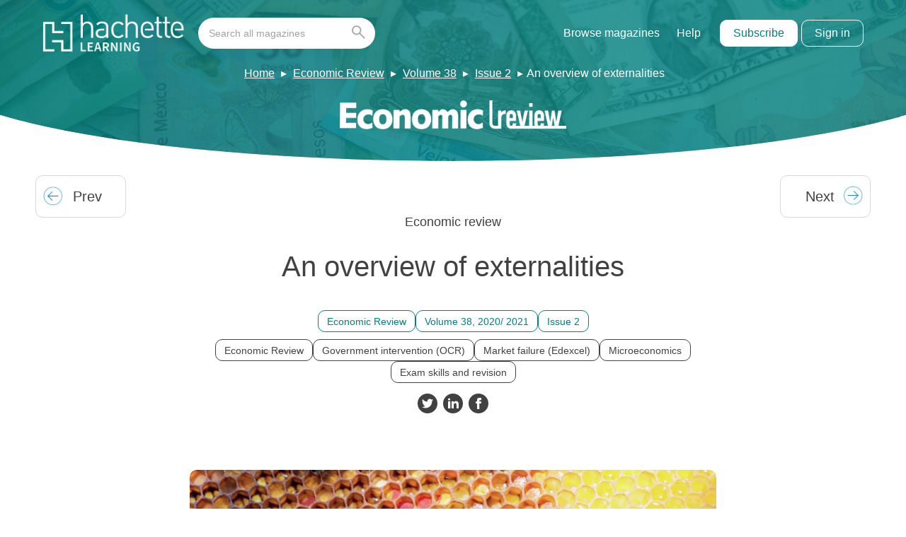

--- FILE ---
content_type: text/html; charset=UTF-8
request_url: https://magazines.hachettelearning.com/magazine/economic-review/38/2/an-overview-of-externalities/
body_size: 11692
content:
<!doctype html>
<html lang="en-GB" dir="ltr">

    <head>
        <meta charset="UTF-8">
        <meta property="pugpig:version" content="1.11.9 (Pugpig Site 1.57.4)" />
		<meta property="pugpig:generated" content="2025-12-14 13:43:53" />
<meta name='robots' content='index, follow, max-image-preview:large, max-snippet:-1, max-video-preview:-1' />

	<meta property="pugpig:access" content="paid">
	<meta name="tag" property="pugpig:tag" content="category-Uncategorised"/>
	<meta name="tag" property="pugpig:tag" content="topic-Economic Review"/>
	<meta name="tag" property="pugpig:tag" content="topic-Government intervention (OCR)"/>
	<meta name="tag" property="pugpig:tag" content="topic-Market failure (Edexcel)"/>
	<meta name="tag" property="pugpig:tag" content="topic-Microeconomics"/>
	<meta name="tag" property="pugpig:tag" content="topic-Exam skills and revision"/>
	<meta name="tag" property="pugpig:tag" content="timeline_tag-Economic Review Volume 38 Issue 2"/>
	<meta name="tag" property="pugpig:tag" content="magazine-Economic Review"/>
	<meta name="tag" property="pugpig:tag" content="magazine-Volume 38"/>
	<meta name="tag" property="pugpig:tag" content="magazine-Issue 2"/><meta name="viewport" content="width=device-width, initial-scale=1.0, minimum-scale=1.0, maximum-scale=5.0, viewport-fit=cover">
	<!-- This site is optimized with the Yoast SEO plugin v19.5.1 - https://yoast.com/wordpress/plugins/seo/ -->
	<title>An overview of externalities - Hodder Education Magazines</title>
	<link rel="canonical" href="https://magazines.hachettelearning.com/magazine/economic-review/38/2/an-overview-of-externalities/" />
	<meta property="og:locale" content="en_GB" />
	<meta property="og:type" content="article" />
	<meta property="og:title" content="An overview of externalities - Hodder Education Magazines" />
	<meta property="og:description" content="Economic review: An overview of externalities Economic review An overview of externalities   What are externalities? Externalities occur from the production or consumption of goods and services that cause an impact on third parties not directly related to the transaction. ■ An externality does not affect the entity that causes the externality. ■ The impact [&hellip;]" />
	<meta property="og:url" content="https://magazines.hachettelearning.com/magazine/economic-review/38/2/an-overview-of-externalities/" />
	<meta property="og:site_name" content="Hodder Education Magazines" />
	<meta property="article:publisher" content="https://www.facebook.com/HodderSchools/" />
	<meta property="article:published_time" content="2020-11-01T00:00:00+00:00" />
	<meta property="article:modified_time" content="2022-04-11T13:12:31+00:00" />
	<meta property="og:image" content="https://magazines.hachettelearning.com/wp-content/uploads/sites/5/2022/04/import/economic_review_2020_11_01-imagesimg18_19_jpg-cfad51d7eb588c41e1e26f6471eaf865-scaled.jpg" />
	<meta property="og:image:width" content="2560" />
	<meta property="og:image:height" content="1716" />
	<meta property="og:image:type" content="image/jpeg" />
	<meta name="twitter:card" content="summary_large_image" />
	<meta name="twitter:creator" content="@hodderschools" />
	<meta name="twitter:site" content="@hodderschools" />
	<meta name="twitter:label1" content="Estimated reading time" />
	<meta name="twitter:data1" content="5 minutes" />
	<script type="application/ld+json" class="yoast-schema-graph">{"@context":"https://schema.org","@graph":[{"@type":"Article","@id":"https://www.hoddereducationmagazines.com/magazine/economic-review/38/2/an-overview-of-externalities/#article","isPartOf":{"@id":"https://www.hoddereducationmagazines.com/magazine/economic-review/38/2/an-overview-of-externalities/"},"headline":"An overview of externalities","datePublished":"2020-11-01T00:00:00+00:00","dateModified":"2022-04-11T13:12:31+00:00","mainEntityOfPage":{"@id":"https://www.hoddereducationmagazines.com/magazine/economic-review/38/2/an-overview-of-externalities/"},"wordCount":775,"publisher":{"@id":"https://magazines.hachettelearning.com/#organization"},"image":{"@id":"https://www.hoddereducationmagazines.com/magazine/economic-review/38/2/an-overview-of-externalities/#primaryimage"},"thumbnailUrl":"https://magazines.hachettelearning.com/wp-content/uploads/sites/5/2022/04/import/economic_review_2020_11_01-imagesimg18_19_jpg-cfad51d7eb588c41e1e26f6471eaf865-scaled.jpg","inLanguage":"en-GB"},{"@type":"WebPage","@id":"https://www.hoddereducationmagazines.com/magazine/economic-review/38/2/an-overview-of-externalities/","url":"https://www.hoddereducationmagazines.com/magazine/economic-review/38/2/an-overview-of-externalities/","name":"An overview of externalities - Hodder Education Magazines","isPartOf":{"@id":"https://magazines.hachettelearning.com/#website"},"primaryImageOfPage":{"@id":"https://www.hoddereducationmagazines.com/magazine/economic-review/38/2/an-overview-of-externalities/#primaryimage"},"image":{"@id":"https://www.hoddereducationmagazines.com/magazine/economic-review/38/2/an-overview-of-externalities/#primaryimage"},"thumbnailUrl":"https://magazines.hachettelearning.com/wp-content/uploads/sites/5/2022/04/import/economic_review_2020_11_01-imagesimg18_19_jpg-cfad51d7eb588c41e1e26f6471eaf865-scaled.jpg","datePublished":"2020-11-01T00:00:00+00:00","dateModified":"2022-04-11T13:12:31+00:00","breadcrumb":{"@id":"https://www.hoddereducationmagazines.com/magazine/economic-review/38/2/an-overview-of-externalities/#breadcrumb"},"inLanguage":"en-GB","potentialAction":[{"@type":"ReadAction","target":["https://www.hoddereducationmagazines.com/magazine/economic-review/38/2/an-overview-of-externalities/"]}]},{"@type":"ImageObject","inLanguage":"en-GB","@id":"https://www.hoddereducationmagazines.com/magazine/economic-review/38/2/an-overview-of-externalities/#primaryimage","url":"https://magazines.hachettelearning.com/wp-content/uploads/sites/5/2022/04/import/economic_review_2020_11_01-imagesimg18_19_jpg-cfad51d7eb588c41e1e26f6471eaf865-scaled.jpg","contentUrl":"https://magazines.hachettelearning.com/wp-content/uploads/sites/5/2022/04/import/economic_review_2020_11_01-imagesimg18_19_jpg-cfad51d7eb588c41e1e26f6471eaf865-scaled.jpg","width":2560,"height":1716},{"@type":"BreadcrumbList","@id":"https://www.hoddereducationmagazines.com/magazine/economic-review/38/2/an-overview-of-externalities/#breadcrumb","itemListElement":[{"@type":"ListItem","position":1,"name":"Home","item":"https://magazines.hachettelearning.com/"},{"@type":"ListItem","position":2,"name":"Economic Review","item":"https://magazines.hachettelearning.com/magazine/economic-review/"},{"@type":"ListItem","position":3,"name":"Volume 38","item":"https://main-hoddereducationmagazinessite-hoddereducation.content.pugpig.com/magazine/economic-review-38/"},{"@type":"ListItem","position":4,"name":"Issue 2","item":"https://magazines.hachettelearning.com/magazine/economic-review-38-2/"},{"@type":"ListItem","position":5,"name":"An overview of externalities"}]},{"@type":"WebSite","@id":"https://magazines.hachettelearning.com/#website","url":"https://magazines.hachettelearning.com/","name":"Hodder Education Magazines","description":"Educational Magazines for Students &amp; Teachers","publisher":{"@id":"https://magazines.hachettelearning.com/#organization"},"potentialAction":[{"@type":"SearchAction","target":{"@type":"EntryPoint","urlTemplate":"https://magazines.hachettelearning.com/?s={search_term_string}"},"query-input":"required name=search_term_string"}],"inLanguage":"en-GB"},{"@type":"Organization","@id":"https://magazines.hachettelearning.com/#organization","name":"Hodder Education Magazines","url":"https://magazines.hachettelearning.com/","sameAs":["https://www.instagram.com/hodderschools/?hl=en","https://www.linkedin.com/company/hodder-education/","https://www.facebook.com/HodderSchools/","https://twitter.com/hodderschools"],"logo":{"@type":"ImageObject","inLanguage":"en-GB","@id":"https://magazines.hachettelearning.com/#/schema/logo/image/","url":"https://magazines.hachettelearning.com/wp-content/uploads/sites/5/2022/05/hoddereducation.png","contentUrl":"https://magazines.hachettelearning.com/wp-content/uploads/sites/5/2022/05/hoddereducation.png","width":1200,"height":630,"caption":"Hodder Education Magazines"},"image":{"@id":"https://magazines.hachettelearning.com/#/schema/logo/image/"}},{"name":"","@id":""}]}</script>
	<!-- / Yoast SEO plugin. -->


<link rel='dns-prefetch' href='//magazines.hachettelearning.com' />
<link rel='dns-prefetch' href='//s.w.org' />
<link rel='stylesheet' id='pugpig-site-subs-css'  href='https://magazines.hachettelearning.com/wp-content/plugins/pugpig-site-subs/styles/pugpig-site-subs.css?ver=6.0.11' type='text/css' media='all' />
<link rel='stylesheet' id='pugpig-hoddereducation-subs-css'  href='https://magazines.hachettelearning.com/wp-content/plugins/pugpig-hoddereducation-subs/styles/subs-12df72.css' type='text/css' media='all' />
<link rel='stylesheet' id='wp-block-library-css'  href='https://magazines.hachettelearning.com/wp-includes/css/dist/block-library/style.min.css?ver=6.0.11' type='text/css' media='all' />
<link rel='stylesheet' id='pugpig-blocks-css'  href='https://magazines.hachettelearning.com/wp-content/plugins/pugpig-blocks/build/blocks.style-39e501d1295812310a55.css?ver=6.0.11' type='text/css' media='all' />
<link rel='stylesheet' id='pugpig-hoddereducation-block-styles-css'  href='https://magazines.hachettelearning.com/wp-content/plugins/pugpig-hoddereducation-blocks/styles/style-02da97.css?ver=6.0.11' type='text/css' media='all' />
<style id='global-styles-inline-css' type='text/css'>
body{--wp--preset--color--black: #333333;--wp--preset--color--cyan-bluish-gray: #abb8c3;--wp--preset--color--white: #ffffff;--wp--preset--color--pale-pink: #f78da7;--wp--preset--color--vivid-red: #cf2e2e;--wp--preset--color--luminous-vivid-orange: #ff6900;--wp--preset--color--luminous-vivid-amber: #fcb900;--wp--preset--color--light-green-cyan: #7bdcb5;--wp--preset--color--vivid-green-cyan: #00d084;--wp--preset--color--pale-cyan-blue: #8ed1fc;--wp--preset--color--vivid-cyan-blue: #0693e3;--wp--preset--color--vivid-purple: #9b51e0;--wp--preset--color--off-black: #414141;--wp--preset--color--light-grey: #ACACAC;--wp--preset--color--mid-grey: #8D8D8D;--wp--preset--color--blue: #0079C1;--wp--preset--color--light-blue: #029DD3;--wp--preset--color--dark-blue: #0B2D46;--wp--preset--color--red: #9E1F14;--wp--preset--color--green: #29DD9E;--wp--preset--gradient--vivid-cyan-blue-to-vivid-purple: linear-gradient(135deg,rgba(6,147,227,1) 0%,rgb(155,81,224) 100%);--wp--preset--gradient--light-green-cyan-to-vivid-green-cyan: linear-gradient(135deg,rgb(122,220,180) 0%,rgb(0,208,130) 100%);--wp--preset--gradient--luminous-vivid-amber-to-luminous-vivid-orange: linear-gradient(135deg,rgba(252,185,0,1) 0%,rgba(255,105,0,1) 100%);--wp--preset--gradient--luminous-vivid-orange-to-vivid-red: linear-gradient(135deg,rgba(255,105,0,1) 0%,rgb(207,46,46) 100%);--wp--preset--gradient--very-light-gray-to-cyan-bluish-gray: linear-gradient(135deg,rgb(238,238,238) 0%,rgb(169,184,195) 100%);--wp--preset--gradient--cool-to-warm-spectrum: linear-gradient(135deg,rgb(74,234,220) 0%,rgb(151,120,209) 20%,rgb(207,42,186) 40%,rgb(238,44,130) 60%,rgb(251,105,98) 80%,rgb(254,248,76) 100%);--wp--preset--gradient--blush-light-purple: linear-gradient(135deg,rgb(255,206,236) 0%,rgb(152,150,240) 100%);--wp--preset--gradient--blush-bordeaux: linear-gradient(135deg,rgb(254,205,165) 0%,rgb(254,45,45) 50%,rgb(107,0,62) 100%);--wp--preset--gradient--luminous-dusk: linear-gradient(135deg,rgb(255,203,112) 0%,rgb(199,81,192) 50%,rgb(65,88,208) 100%);--wp--preset--gradient--pale-ocean: linear-gradient(135deg,rgb(255,245,203) 0%,rgb(182,227,212) 50%,rgb(51,167,181) 100%);--wp--preset--gradient--electric-grass: linear-gradient(135deg,rgb(202,248,128) 0%,rgb(113,206,126) 100%);--wp--preset--gradient--midnight: linear-gradient(135deg,rgb(2,3,129) 0%,rgb(40,116,252) 100%);--wp--preset--duotone--dark-grayscale: url('#wp-duotone-dark-grayscale');--wp--preset--duotone--grayscale: url('#wp-duotone-grayscale');--wp--preset--duotone--purple-yellow: url('#wp-duotone-purple-yellow');--wp--preset--duotone--blue-red: url('#wp-duotone-blue-red');--wp--preset--duotone--midnight: url('#wp-duotone-midnight');--wp--preset--duotone--magenta-yellow: url('#wp-duotone-magenta-yellow');--wp--preset--duotone--purple-green: url('#wp-duotone-purple-green');--wp--preset--duotone--blue-orange: url('#wp-duotone-blue-orange');--wp--preset--font-size--small: 13px;--wp--preset--font-size--medium: 20px;--wp--preset--font-size--large: 36px;--wp--preset--font-size--x-large: 42px;}body { margin: 0; }.wp-site-blocks > .alignleft { float: left; margin-right: 2em; }.wp-site-blocks > .alignright { float: right; margin-left: 2em; }.wp-site-blocks > .aligncenter { justify-content: center; margin-left: auto; margin-right: auto; }.has-black-color{color: var(--wp--preset--color--black) !important;}.has-cyan-bluish-gray-color{color: var(--wp--preset--color--cyan-bluish-gray) !important;}.has-white-color{color: var(--wp--preset--color--white) !important;}.has-pale-pink-color{color: var(--wp--preset--color--pale-pink) !important;}.has-vivid-red-color{color: var(--wp--preset--color--vivid-red) !important;}.has-luminous-vivid-orange-color{color: var(--wp--preset--color--luminous-vivid-orange) !important;}.has-luminous-vivid-amber-color{color: var(--wp--preset--color--luminous-vivid-amber) !important;}.has-light-green-cyan-color{color: var(--wp--preset--color--light-green-cyan) !important;}.has-vivid-green-cyan-color{color: var(--wp--preset--color--vivid-green-cyan) !important;}.has-pale-cyan-blue-color{color: var(--wp--preset--color--pale-cyan-blue) !important;}.has-vivid-cyan-blue-color{color: var(--wp--preset--color--vivid-cyan-blue) !important;}.has-vivid-purple-color{color: var(--wp--preset--color--vivid-purple) !important;}.has-off-black-color{color: var(--wp--preset--color--off-black) !important;}.has-light-grey-color{color: var(--wp--preset--color--light-grey) !important;}.has-mid-grey-color{color: var(--wp--preset--color--mid-grey) !important;}.has-blue-color{color: var(--wp--preset--color--blue) !important;}.has-light-blue-color{color: var(--wp--preset--color--light-blue) !important;}.has-dark-blue-color{color: var(--wp--preset--color--dark-blue) !important;}.has-red-color{color: var(--wp--preset--color--red) !important;}.has-green-color{color: var(--wp--preset--color--green) !important;}.has-black-background-color{background-color: var(--wp--preset--color--black) !important;}.has-cyan-bluish-gray-background-color{background-color: var(--wp--preset--color--cyan-bluish-gray) !important;}.has-white-background-color{background-color: var(--wp--preset--color--white) !important;}.has-pale-pink-background-color{background-color: var(--wp--preset--color--pale-pink) !important;}.has-vivid-red-background-color{background-color: var(--wp--preset--color--vivid-red) !important;}.has-luminous-vivid-orange-background-color{background-color: var(--wp--preset--color--luminous-vivid-orange) !important;}.has-luminous-vivid-amber-background-color{background-color: var(--wp--preset--color--luminous-vivid-amber) !important;}.has-light-green-cyan-background-color{background-color: var(--wp--preset--color--light-green-cyan) !important;}.has-vivid-green-cyan-background-color{background-color: var(--wp--preset--color--vivid-green-cyan) !important;}.has-pale-cyan-blue-background-color{background-color: var(--wp--preset--color--pale-cyan-blue) !important;}.has-vivid-cyan-blue-background-color{background-color: var(--wp--preset--color--vivid-cyan-blue) !important;}.has-vivid-purple-background-color{background-color: var(--wp--preset--color--vivid-purple) !important;}.has-off-black-background-color{background-color: var(--wp--preset--color--off-black) !important;}.has-light-grey-background-color{background-color: var(--wp--preset--color--light-grey) !important;}.has-mid-grey-background-color{background-color: var(--wp--preset--color--mid-grey) !important;}.has-blue-background-color{background-color: var(--wp--preset--color--blue) !important;}.has-light-blue-background-color{background-color: var(--wp--preset--color--light-blue) !important;}.has-dark-blue-background-color{background-color: var(--wp--preset--color--dark-blue) !important;}.has-red-background-color{background-color: var(--wp--preset--color--red) !important;}.has-green-background-color{background-color: var(--wp--preset--color--green) !important;}.has-black-border-color{border-color: var(--wp--preset--color--black) !important;}.has-cyan-bluish-gray-border-color{border-color: var(--wp--preset--color--cyan-bluish-gray) !important;}.has-white-border-color{border-color: var(--wp--preset--color--white) !important;}.has-pale-pink-border-color{border-color: var(--wp--preset--color--pale-pink) !important;}.has-vivid-red-border-color{border-color: var(--wp--preset--color--vivid-red) !important;}.has-luminous-vivid-orange-border-color{border-color: var(--wp--preset--color--luminous-vivid-orange) !important;}.has-luminous-vivid-amber-border-color{border-color: var(--wp--preset--color--luminous-vivid-amber) !important;}.has-light-green-cyan-border-color{border-color: var(--wp--preset--color--light-green-cyan) !important;}.has-vivid-green-cyan-border-color{border-color: var(--wp--preset--color--vivid-green-cyan) !important;}.has-pale-cyan-blue-border-color{border-color: var(--wp--preset--color--pale-cyan-blue) !important;}.has-vivid-cyan-blue-border-color{border-color: var(--wp--preset--color--vivid-cyan-blue) !important;}.has-vivid-purple-border-color{border-color: var(--wp--preset--color--vivid-purple) !important;}.has-off-black-border-color{border-color: var(--wp--preset--color--off-black) !important;}.has-light-grey-border-color{border-color: var(--wp--preset--color--light-grey) !important;}.has-mid-grey-border-color{border-color: var(--wp--preset--color--mid-grey) !important;}.has-blue-border-color{border-color: var(--wp--preset--color--blue) !important;}.has-light-blue-border-color{border-color: var(--wp--preset--color--light-blue) !important;}.has-dark-blue-border-color{border-color: var(--wp--preset--color--dark-blue) !important;}.has-red-border-color{border-color: var(--wp--preset--color--red) !important;}.has-green-border-color{border-color: var(--wp--preset--color--green) !important;}.has-vivid-cyan-blue-to-vivid-purple-gradient-background{background: var(--wp--preset--gradient--vivid-cyan-blue-to-vivid-purple) !important;}.has-light-green-cyan-to-vivid-green-cyan-gradient-background{background: var(--wp--preset--gradient--light-green-cyan-to-vivid-green-cyan) !important;}.has-luminous-vivid-amber-to-luminous-vivid-orange-gradient-background{background: var(--wp--preset--gradient--luminous-vivid-amber-to-luminous-vivid-orange) !important;}.has-luminous-vivid-orange-to-vivid-red-gradient-background{background: var(--wp--preset--gradient--luminous-vivid-orange-to-vivid-red) !important;}.has-very-light-gray-to-cyan-bluish-gray-gradient-background{background: var(--wp--preset--gradient--very-light-gray-to-cyan-bluish-gray) !important;}.has-cool-to-warm-spectrum-gradient-background{background: var(--wp--preset--gradient--cool-to-warm-spectrum) !important;}.has-blush-light-purple-gradient-background{background: var(--wp--preset--gradient--blush-light-purple) !important;}.has-blush-bordeaux-gradient-background{background: var(--wp--preset--gradient--blush-bordeaux) !important;}.has-luminous-dusk-gradient-background{background: var(--wp--preset--gradient--luminous-dusk) !important;}.has-pale-ocean-gradient-background{background: var(--wp--preset--gradient--pale-ocean) !important;}.has-electric-grass-gradient-background{background: var(--wp--preset--gradient--electric-grass) !important;}.has-midnight-gradient-background{background: var(--wp--preset--gradient--midnight) !important;}.has-small-font-size{font-size: var(--wp--preset--font-size--small) !important;}.has-medium-font-size{font-size: var(--wp--preset--font-size--medium) !important;}.has-large-font-size{font-size: var(--wp--preset--font-size--large) !important;}.has-x-large-font-size{font-size: var(--wp--preset--font-size--x-large) !important;}
</style>
<link rel='stylesheet' id='pugpig-social-widgets-css'  href='https://magazines.hachettelearning.com/wp-content/plugins/pugpig-socialmedia-widget/assets/css/style.css?ver=6.0.11' type='text/css' media='all' />
<link rel='stylesheet' id='hoddereducation-main-css'  href='https://magazines.hachettelearning.com/wp-content/themes/hoddereducation/styles/main-c22383.css?ver=6.0.11' type='text/css' media='all' />
<script type="text/javascript"> window.PASSPORT_CONFIG ={"sign_in_url":"https:\/\/passport.hoddereducation.co.uk\/Authenticate?referrer=https%3A%2F%2Fmagazines.hachettelearning.com%2Foidc%3Fcode_challenge%3D&app=30","sign_out_url":"https:\/\/passport.hoddereducation.co.uk\/logout?referrer=https%3A%2F%2Fmagazines.hachettelearning.com%2Foidc%3Fcode_challenge%3D&app=30","verify_base_url":"https:\/\/magazines.hachettelearning.com\/subs\/hodder_subs\/"}; </script>
    <!-- Google Tag Manager Data Layer -->
    <script>
        dataLayer = [{
    "title": "An overview of externalities",
    "type": "post",
    "content": "article",
    "published_date": "2020-11-01",
    "taxonomy": {
        "category": [
            "Uncategorised"
        ],
        "topic": [
            "Economic Review",
            "Government intervention (OCR)",
            "Market failure (Edexcel)",
            "Microeconomics",
            "Exam skills and revision"
        ],
        "timeline_tag": [
            "Economic Review Volume 38 Issue 2"
        ],
        "magazine": [
            "Economic Review",
            "Volume 38",
            "Issue 2"
        ]
    }
}]
    </script>
    <!-- End Google Tag Manager Data Layer -->
        
    <!-- Google Tag Manager initialisation -->
    <script>
        (function(w,d,s,l,i){w[l]=w[l]||[];w[l].push({'gtm.start':
        new Date().getTime(),event:'gtm.js'});var f=d.getElementsByTagName(s)[0],
        j=d.createElement(s),dl=l!='dataLayer'?'&l='+l:'';j.async=true;j.src=
        'https://www.googletagmanager.com/gtm.js?id='+i+dl+ '&gtm_auth=2V6TabTYY98pIuoYXqkXvA&gtm_preview=env-1&gtm_cookies_win=x';f.parentNode.insertBefore(j,f);
        })(window,document,'script','dataLayer','GTM-KDZLGV9');
    </script>
    <!-- End Google Tag Manager initialisation -->
	<script src="https://cmp.osano.com/16BZ5pRsxke4J1UHo/496d7053-d376-4fc1-a629-cdd8ed94f9bb/osano.js" async></script><link rel="icon" href="https://magazines.hachettelearning.com/wp-content/uploads/sites/5/2023/06/cropped-hodder-ed-favicon-32x32.png" sizes="32x32" />
<link rel="icon" href="https://magazines.hachettelearning.com/wp-content/uploads/sites/5/2023/06/cropped-hodder-ed-favicon-192x192.png" sizes="192x192" />
<link rel="apple-touch-icon" href="https://magazines.hachettelearning.com/wp-content/uploads/sites/5/2023/06/cropped-hodder-ed-favicon-180x180.png" />
<meta name="msapplication-TileImage" content="https://magazines.hachettelearning.com/wp-content/uploads/sites/5/2023/06/cropped-hodder-ed-favicon-270x270.png" />
		<style type="text/css" id="wp-custom-css">
			.pp-filter-list > .pp-filter-item:not(.pp-filter-item--parent)[data-bucket-count="0"] {
	display: none;
}

.pp-filter-item--selected .pp-filter-list > .pp-filter-item:not(.pp-filter-item--parent)[data-bucket-count="0"] {
	display: block;
}		</style>
		
        <link rel="preload" crossOrigin href="https://magazines.hachettelearning.com/wp-content/themes/hoddereducation/fonts/Sora-Regular.woff2" as="font" type="font/woff2">

        <style>
            @font-face {
                font-family: "Sora";
                src: url(https://magazines.hachettelearning.com/wp-content/themes/hoddereducation/fonts/Sora-Regular.woff2) format("woff2");
                font-weight: 400;
                font-style: normal;
                font-display: swap;
            }
        </style>
    </head>

    <body class="post-template-default single single-post postid-24911 single-format-standard wp-custom-logo he-tag--economic-review he-tag--economic-review-38 he-tag--economic-review-38-2">

        <svg xmlns="http://www.w3.org/2000/svg" viewBox="0 0 0 0" width="0" height="0" focusable="false" role="none" style="visibility: hidden; position: absolute; left: -9999px; overflow: hidden;" ><defs><filter id="wp-duotone-dark-grayscale"><feColorMatrix color-interpolation-filters="sRGB" type="matrix" values=" .299 .587 .114 0 0 .299 .587 .114 0 0 .299 .587 .114 0 0 .299 .587 .114 0 0 " /><feComponentTransfer color-interpolation-filters="sRGB" ><feFuncR type="table" tableValues="0 0.49803921568627" /><feFuncG type="table" tableValues="0 0.49803921568627" /><feFuncB type="table" tableValues="0 0.49803921568627" /><feFuncA type="table" tableValues="1 1" /></feComponentTransfer><feComposite in2="SourceGraphic" operator="in" /></filter></defs></svg><svg xmlns="http://www.w3.org/2000/svg" viewBox="0 0 0 0" width="0" height="0" focusable="false" role="none" style="visibility: hidden; position: absolute; left: -9999px; overflow: hidden;" ><defs><filter id="wp-duotone-grayscale"><feColorMatrix color-interpolation-filters="sRGB" type="matrix" values=" .299 .587 .114 0 0 .299 .587 .114 0 0 .299 .587 .114 0 0 .299 .587 .114 0 0 " /><feComponentTransfer color-interpolation-filters="sRGB" ><feFuncR type="table" tableValues="0 1" /><feFuncG type="table" tableValues="0 1" /><feFuncB type="table" tableValues="0 1" /><feFuncA type="table" tableValues="1 1" /></feComponentTransfer><feComposite in2="SourceGraphic" operator="in" /></filter></defs></svg><svg xmlns="http://www.w3.org/2000/svg" viewBox="0 0 0 0" width="0" height="0" focusable="false" role="none" style="visibility: hidden; position: absolute; left: -9999px; overflow: hidden;" ><defs><filter id="wp-duotone-purple-yellow"><feColorMatrix color-interpolation-filters="sRGB" type="matrix" values=" .299 .587 .114 0 0 .299 .587 .114 0 0 .299 .587 .114 0 0 .299 .587 .114 0 0 " /><feComponentTransfer color-interpolation-filters="sRGB" ><feFuncR type="table" tableValues="0.54901960784314 0.98823529411765" /><feFuncG type="table" tableValues="0 1" /><feFuncB type="table" tableValues="0.71764705882353 0.25490196078431" /><feFuncA type="table" tableValues="1 1" /></feComponentTransfer><feComposite in2="SourceGraphic" operator="in" /></filter></defs></svg><svg xmlns="http://www.w3.org/2000/svg" viewBox="0 0 0 0" width="0" height="0" focusable="false" role="none" style="visibility: hidden; position: absolute; left: -9999px; overflow: hidden;" ><defs><filter id="wp-duotone-blue-red"><feColorMatrix color-interpolation-filters="sRGB" type="matrix" values=" .299 .587 .114 0 0 .299 .587 .114 0 0 .299 .587 .114 0 0 .299 .587 .114 0 0 " /><feComponentTransfer color-interpolation-filters="sRGB" ><feFuncR type="table" tableValues="0 1" /><feFuncG type="table" tableValues="0 0.27843137254902" /><feFuncB type="table" tableValues="0.5921568627451 0.27843137254902" /><feFuncA type="table" tableValues="1 1" /></feComponentTransfer><feComposite in2="SourceGraphic" operator="in" /></filter></defs></svg><svg xmlns="http://www.w3.org/2000/svg" viewBox="0 0 0 0" width="0" height="0" focusable="false" role="none" style="visibility: hidden; position: absolute; left: -9999px; overflow: hidden;" ><defs><filter id="wp-duotone-midnight"><feColorMatrix color-interpolation-filters="sRGB" type="matrix" values=" .299 .587 .114 0 0 .299 .587 .114 0 0 .299 .587 .114 0 0 .299 .587 .114 0 0 " /><feComponentTransfer color-interpolation-filters="sRGB" ><feFuncR type="table" tableValues="0 0" /><feFuncG type="table" tableValues="0 0.64705882352941" /><feFuncB type="table" tableValues="0 1" /><feFuncA type="table" tableValues="1 1" /></feComponentTransfer><feComposite in2="SourceGraphic" operator="in" /></filter></defs></svg><svg xmlns="http://www.w3.org/2000/svg" viewBox="0 0 0 0" width="0" height="0" focusable="false" role="none" style="visibility: hidden; position: absolute; left: -9999px; overflow: hidden;" ><defs><filter id="wp-duotone-magenta-yellow"><feColorMatrix color-interpolation-filters="sRGB" type="matrix" values=" .299 .587 .114 0 0 .299 .587 .114 0 0 .299 .587 .114 0 0 .299 .587 .114 0 0 " /><feComponentTransfer color-interpolation-filters="sRGB" ><feFuncR type="table" tableValues="0.78039215686275 1" /><feFuncG type="table" tableValues="0 0.94901960784314" /><feFuncB type="table" tableValues="0.35294117647059 0.47058823529412" /><feFuncA type="table" tableValues="1 1" /></feComponentTransfer><feComposite in2="SourceGraphic" operator="in" /></filter></defs></svg><svg xmlns="http://www.w3.org/2000/svg" viewBox="0 0 0 0" width="0" height="0" focusable="false" role="none" style="visibility: hidden; position: absolute; left: -9999px; overflow: hidden;" ><defs><filter id="wp-duotone-purple-green"><feColorMatrix color-interpolation-filters="sRGB" type="matrix" values=" .299 .587 .114 0 0 .299 .587 .114 0 0 .299 .587 .114 0 0 .299 .587 .114 0 0 " /><feComponentTransfer color-interpolation-filters="sRGB" ><feFuncR type="table" tableValues="0.65098039215686 0.40392156862745" /><feFuncG type="table" tableValues="0 1" /><feFuncB type="table" tableValues="0.44705882352941 0.4" /><feFuncA type="table" tableValues="1 1" /></feComponentTransfer><feComposite in2="SourceGraphic" operator="in" /></filter></defs></svg><svg xmlns="http://www.w3.org/2000/svg" viewBox="0 0 0 0" width="0" height="0" focusable="false" role="none" style="visibility: hidden; position: absolute; left: -9999px; overflow: hidden;" ><defs><filter id="wp-duotone-blue-orange"><feColorMatrix color-interpolation-filters="sRGB" type="matrix" values=" .299 .587 .114 0 0 .299 .587 .114 0 0 .299 .587 .114 0 0 .299 .587 .114 0 0 " /><feComponentTransfer color-interpolation-filters="sRGB" ><feFuncR type="table" tableValues="0.098039215686275 1" /><feFuncG type="table" tableValues="0 0.66274509803922" /><feFuncB type="table" tableValues="0.84705882352941 0.41960784313725" /><feFuncA type="table" tableValues="1 1" /></feComponentTransfer><feComposite in2="SourceGraphic" operator="in" /></filter></defs></svg>	<script>
        if (typeof window._pugpig !== 'undefined' && typeof window._pugpig.siteSubsBlocked !== 'undefined' && window._pugpig.siteSubsBlocked === true) {
            document.body.dataset.subsBlocked = true;
            document.body.dataset.loggedIn = false;
            document.body.dataset.loggedOut = true;
            console.log('%cPugpig Subs', 'background: #222; color: #bada55', 'Blocked', true);
        } else {
            console.log('%cPugpig Subs', 'background: #222; color: #bada55', 'Blocked', false);
        }
    		</script>


        <a class="he-skip-content" href="#main">Skip to main content</a>

        <header class="he-header" role="banner">

            <div class="he-header__wrapper">

                <div class="he-header__primary">

                    
                <figure class="he-header__logo">
                    <a href="/" title="Home"><img src="https://magazines.hachettelearning.com/wp-content/uploads/sites/5/2024/12/hachettelearning.png" alt="Hodder Education Magazines logo" width="912" height="245"></a>
                </figure>
                    <button class="he-nav__button" aria-label="Toggle Menu">
                        <div class="he-nav__button--hamburger">
                            <span></span>
                            <span></span>
                            <span></span>
                            <span></span>
                        </div>
                    </button>

                    <nav class="he-nav" aria-label="Main navigation" role="navigation">

                        
                            <form class="he-header__search" action="/search" autocomplete="off" role="form" aria-label="Search this site">
                                <input id="he-header__search-input" class="he-header__search-input" type="search" name="q" placeholder="Search all magazines" aria-label="Search bar" role="search">
                                <button class="he-header__search-button" type="submit" aria-label="Go search"><svg xmlns="http://www.w3.org/2000/svg" width="19.086" height="19.086" viewBox="0 0 19.086 19.086"><g id="SEARCH_ICON" data-name="SEARCH ICON" transform="translate(0.275 0.275)"><g id="Group_43" data-name="Group 43"><circle id="Ellipse_4" data-name="Ellipse 4" cx="5.799" cy="5.799" r="5.799" transform="translate(0.725 0.725)" fill="none" stroke="#acacac" stroke-linecap="round" stroke-width="2"/><line id="Line_48" data-name="Line 48" x2="6.524" y2="6.524" transform="translate(10.873 10.873)" fill="none" stroke="#acacac" stroke-linecap="round" stroke-width="2"/></g></g></svg></button>
                            </form>

                        
                        <ul class="he-nav__menu" aria-label="hodder education site menu"><li id="menu-item-20957" class="menu-item menu-item-type-post_type menu-item-object-page menu-item-20957"><a href="https://magazines.hachettelearning.com/magazines/">Browse magazines</a></li>
<li id="menu-item-157872" class="menu-item menu-item-type-custom menu-item-object-custom menu-item-157872"><a target="_blank" rel="noopener" href="https://help.hoddereducation.co.uk/hc/en-gb/categories/5915935253277-Hodder-Education-Magazines">Help</a></li>
</ul>
                        <div class="he-header__account-buttons">
                            <a href="https://www.hoddereducation.co.uk/magazines/" target="_blank" class="he-button he-header__account-subscribe" id="pp-subs-subscribe" data-show-logged-out>Subscribe</a>
                            <button class="he-button he-header__account-login" id="pp-subs-login" data-show-logged-out>Sign in</button>
                            <button class="he-button he-header__account-link" id="pp-generate-link--button" data-show-logged-in data-entitlement="AdminHub">Generate Shared Link</button>
                            <a href="https://passport.hoddereducation.co.uk/manage" target="_blank" class="he-button he-header__account-admin" id="pp-subs-account" data-show-logged-in data-entitlement="AdminHub">Admin Hub</a>
                            <button class="he-button he-header__account-loggout" id="pp-subs-logout" data-show-logged-in>Log out</button>
                        </div>

                    </nav>

                </div>

                
                    <div class="he-header__secondary">

                    <ul class="he-header__breadcrumbs"><li class='he-breadcrumbs__item'><a href='/'>Home</a></li><li class='he-breadcrumbs__item'><a href='/magazines/economic-review/'>Economic Review</a></li><li class='he-breadcrumbs__item'><a href='/magazine/economic-review/'>Volume 38</a></li><li class='he-breadcrumbs__item'><a href='/magazine/economic-review/38/2/'>Issue 2</a></li><li class='he-breadcrumbs__item'>An overview of externalities</li></ul>
                        <div class="he-header__content">

                            
                            
                            
                                <figure class="he-header__review">

                                    <img width="780" height="100" src="https://magazines.hachettelearning.com/wp-content/uploads/sites/5/2022/04/Economic-Review-logo-780x100.png" class="attachment-bolt-large size-bolt-large" alt="" srcset="https://magazines.hachettelearning.com/wp-content/uploads/sites/5/2022/04/Economic-Review-logo-780x100.png 780w, https://magazines.hachettelearning.com/wp-content/uploads/sites/5/2022/04/Economic-Review-logo-300x39.png 300w, https://magazines.hachettelearning.com/wp-content/uploads/sites/5/2022/04/Economic-Review-logo-1024x132.png 1024w, https://magazines.hachettelearning.com/wp-content/uploads/sites/5/2022/04/Economic-Review-logo-768x99.png 768w, https://magazines.hachettelearning.com/wp-content/uploads/sites/5/2022/04/Economic-Review-logo-1536x198.png 1536w, https://magazines.hachettelearning.com/wp-content/uploads/sites/5/2022/04/Economic-Review-logo-2048x263.png 2048w, https://magazines.hachettelearning.com/wp-content/uploads/sites/5/2022/04/Economic-Review-logo-1040x134.png 1040w" sizes="(max-width: 780px) 100vw, 780px" />
                                </figure>

                            
                        </div>

                    </div>
                    
                
            </div>

        </header>
        <dialog class="he-generate-link" id="pp-generate-link--modal" style="z-index: 999">
            <div class="he-generate-link__title-container">
                <h3 class="he-generate-link__title">Generate Shared Link</h3>
                <span class="he-generate-link__close">&times;</span>
            </div>
            <div class="he-generate-link__link-container">
                <input type="text" id="pp-generate-link--link-input" class="he-generate-link__link" value="" readonly>
                <button class="he-generate-link__copy" onclick="copyLink()">Copy</button>
            </div>
            <p class="he-generate-link__confirm" id="pp-generate-link--confirm" style="color: transparent">✓ Copied link</p>
            <p>This link is exclusively for students and staff members within this organisation.</p>
            <p>Unauthorised use will lead to account termination.</p>
        </dialog>
        <script>
            function copyLink() {
                var linkInput = document.getElementById("pp-generate-link--link-input");
                linkInput.select();
                linkInput.setSelectionRange(0, 99999); // Select all input for mobile devices

                var confirmText = document.getElementById("pp-generate-link--confirm");
                var copiedColour = '#004179'; // Hodder blue
                var notCopiedColour = '#9E1F14'; // Hodder red

                if (navigator.clipboard && navigator.clipboard.writeText) {
                    try {
                        navigator.clipboard.writeText(linkInput.value);
                        confirmText.style.color = copiedColour;
                    }
                    catch (err) {
                        confirmText.innerText = "✘ Failed to copy the link";
                        confirmText.style.color = notCopiedColour;
                    }
                } else {
                    // Depriciated fallback if navigator isn't supported
                    document.execCommand("copy");
                    confirmText.style.color = copiedColour;
                }
            }
        </script>


    <article class="he-article he-content he-content--article" aria-label="main content" id="main" tabindex="-1">
    
		<header class="he-article__header">

			
    <section class="he-article__nav">

        <div class="he-article__arrow he-article__arrow-prev">

            
                <a class="he-article__post-button" href="https://magazines.hachettelearning.com/magazine/economic-review/38/2/industrial-concentration/">

                    <h4>Prev<span>ious</span></h4>
                                            <h3>Industrial concentration</h3>
                    
                </a>

            
        </div>

        <div class="he-article__arrow he-article__arrow-next">
     
                            <a class="he-article__post-button" href="https://magazines.hachettelearning.com/magazine/economic-review/38/2/tax-havens-and-multinational-firms-tax-avoidance/">

                    <h4>Next</h4>
                                            <h3>Tax havens and multinational firms’ tax avoidance</h3>
                    
                </a>

                    </div>

    </section>

 

			<div class="he-article__header__wrapper">

									<p class="he-article__slug">Economic review</p>
				
				<h1 class="he-article__headline">An overview of externalities</h1>

				
				
				<ul class="he-article__tags he-article__tags--magazine">
					<li class="he-article__tag"><a href="/magazines/economic-review">Economic Review</a></li>
											<li class="he-article__tag">
							<a href="/magazine/economic-review">Volume 38, 2020/ 2021</a>
						</li>
					
											<li class="he-article__tag">
							<a href="https://magazines.hachettelearning.com/magazine/economic-review/38/2/">Issue 2</a>
						</li>
					 

				</ul>

				
					<ul class="he-article__tags he-article__tags--topics">

													<li class="he-article__tag"><a href="/topic/economic-review">Economic Review</a></li>
													<li class="he-article__tag"><a href="/topic/government-intervention-ocr-microeconomics">Government intervention (OCR)</a></li>
													<li class="he-article__tag"><a href="/topic/market-failure-edexcel-microeconomics">Market failure (Edexcel)</a></li>
													<li class="he-article__tag"><a href="/topic/microeconomics">Microeconomics</a></li>
													<li class="he-article__tag"><a href="/topic/exam-skills-and-revision">Exam skills and revision</a></li>
						
					</ul>

				

				
									<ul class="he-social-list">
						<li class="he-social-list__item he-social-list__item--twitter">
							<a href="https://twitter.com/share?text=https://magazines.hachettelearning.com/magazine/economic-review/38/2/an-overview-of-externalities/&url=https%3A%2F%2Fmagazines.hachettelearning.com%2Fmagazine%2Feconomic-review%2F38%2F2%2Fan-overview-of-externalities%2F" rel="noreferrer" aria-label="Share this on Twitter" target="_blank">Twitter</a>
						</li>
						<li class="he-social-list__item he-social-list__item--linkedin">
							<a href="https://www.linkedin.com/shareArticle?mini=true&url=https%3A%2F%2Fmagazines.hachettelearning.com%2Fmagazine%2Feconomic-review%2F38%2F2%2Fan-overview-of-externalities%2F" rel="noreferrer" aria-label="Share this on LinkedIn" target="_blank">Linked In</a>
						</li>
						<li class="he-social-list__item he-social-list__item--facebook">
							<a href="https://www.facebook.com/sharer/sharer.php?u=https%3A%2F%2Fmagazines.hachettelearning.com%2Fmagazine%2Feconomic-review%2F38%2F2%2Fan-overview-of-externalities%2F" rel="noreferrer" aria-label="Share this on Facebook" target="_blank">Facebook</a>
						</li>
					</ul>
				
			</div>
		</header>
    
		<main class="he-article__body">
            <div class="pp-content__body">
            	<div class="pp-sample">
<div id="img_18-19" class="article-in-image photo he-featured-image"><img id="img_19-20" class="article-in-image" src="https://magazines.hachettelearning.com/wp-content/uploads/sites/5/2022/04/import/economic_review_2020_11_01-imagesimg18_19_jpg-cfad51d7eb588c41e1e26f6471eaf865-scaled.jpg" alt="" width="5010" height="3359" data-img-id="economic.review.2020.11.01-imagesimg18.19.jpg-cfad51d7eb588c41e1e26f6471eaf865"></div>

<p id="article_18-1_fb_3" class="article-full-body sans-serif">Externalities occur from the production or consumption of goods and services that cause an impact on third parties not directly related to the transaction.</p>

<p id="article_18-1_fb_4" class="article-full-body sans-serif">■ An externality does not affect the entity that causes the externality.</p>
</div>

            	<section class="he-article__paywall">
                	<h3>Your organisation does not have access to this article.</h3>
                	<p>Sign up today to give your students the edge they need to achieve their best grades with subject expertise</p>
                	<a href="https://www.hoddereducation.co.uk/magazines/" target="_blank" class="he-button">Subscribe</a>
                	<button class="he-button he-button--outline" id="pp-subs-login">Sign in</button>
                </section>
            </div>
		</main>

		<!-- <div class="wp-block-button he-button">
			<a>Download extra resources</a>
		</div> -->

		
    <section class="he-article__nav">

        <div class="he-article__arrow he-article__arrow-prev">

            
                <a class="he-article__post-button" href="https://magazines.hachettelearning.com/magazine/economic-review/38/2/industrial-concentration/">

                    <h4>Prev<span>ious</span></h4>
                                            <h3>Industrial concentration</h3>
                    
                </a>

            
        </div>

        <div class="he-article__arrow he-article__arrow-next">
     
                            <a class="he-article__post-button" href="https://magazines.hachettelearning.com/magazine/economic-review/38/2/tax-havens-and-multinational-firms-tax-avoidance/">

                    <h4>Next</h4>
                                            <h3>Tax havens and multinational firms’ tax avoidance</h3>
                    
                </a>

                    </div>

    </section>


	<section class="he-article__related">

		<h4>Related articles:</h4>

		<section class="pp-post-grid pp-post-grid--grid columns-4 alignfull">

			
				<article class="pp-post-grid__item pp-post-grid__item--post pp-post-grid__item--source-automated magazine-chemistry-review" data-entitlement=["9781036018986","9781036018986","9781398375383"]>

					<a href="https://magazines.hachettelearning.com/magazine/chemistry-review/35/2/copper-and-iodine-chemistry/" aria-label="Visit this post">

					
						<figure class="pp-post-grid__media" data-image-nozoom>

							<img width="780" height="468" src="https://magazines.hachettelearning.com/wp-content/uploads/sites/5/2025/10/import/chemistry_review_2025_11_01-imagesimg25_1_jpg-ac6f20bb0b9f1b9553588b42b6a84d17-780x468.jpg" class="attachment-bolt-large size-bolt-large wp-post-image" alt="" loading="lazy" srcset="https://magazines.hachettelearning.com/wp-content/uploads/sites/5/2025/10/import/chemistry_review_2025_11_01-imagesimg25_1_jpg-ac6f20bb0b9f1b9553588b42b6a84d17-780x468.jpg 780w, https://magazines.hachettelearning.com/wp-content/uploads/sites/5/2025/10/import/chemistry_review_2025_11_01-imagesimg25_1_jpg-ac6f20bb0b9f1b9553588b42b6a84d17-300x180.jpg 300w, https://magazines.hachettelearning.com/wp-content/uploads/sites/5/2025/10/import/chemistry_review_2025_11_01-imagesimg25_1_jpg-ac6f20bb0b9f1b9553588b42b6a84d17-1024x615.jpg 1024w, https://magazines.hachettelearning.com/wp-content/uploads/sites/5/2025/10/import/chemistry_review_2025_11_01-imagesimg25_1_jpg-ac6f20bb0b9f1b9553588b42b6a84d17-768x461.jpg 768w, https://magazines.hachettelearning.com/wp-content/uploads/sites/5/2025/10/import/chemistry_review_2025_11_01-imagesimg25_1_jpg-ac6f20bb0b9f1b9553588b42b6a84d17-1536x922.jpg 1536w, https://magazines.hachettelearning.com/wp-content/uploads/sites/5/2025/10/import/chemistry_review_2025_11_01-imagesimg25_1_jpg-ac6f20bb0b9f1b9553588b42b6a84d17-2048x1229.jpg 2048w, https://magazines.hachettelearning.com/wp-content/uploads/sites/5/2025/10/import/chemistry_review_2025_11_01-imagesimg25_1_jpg-ac6f20bb0b9f1b9553588b42b6a84d17-1040x624.jpg 1040w" sizes="(max-width: 780px) 100vw, 780px" />
						</figure>

					
					<div class="pp-post-grid__content">

													<time class="pp-post-grid__date">Volume 35, 2025/ 2026</time>
						
						<h3 class="pp-post-grid__title">Copper and iodine chemistry</h3>
						<p class="pp-post-grid__section">Chemistry Review</p>

						                            <div class="pp-post-grid__lock"></div>
                        					</div>

					</a>

				</article>

			
				<article class="pp-post-grid__item pp-post-grid__item--post pp-post-grid__item--source-automated magazine-business-review" data-entitlement=["9781036017620","9781036017620","9781398375369"]>

					<a href="https://magazines.hachettelearning.com/magazine/business-review/32/2/revision-16/" aria-label="Visit this post">

					
						<figure class="pp-post-grid__media" data-image-nozoom>

							<img width="550" height="546" src="https://magazines.hachettelearning.com/wp-content/uploads/sites/5/2025/10/import/business_review_2025_11_01-imagesimg7_14_jpg-49c0b1b00d3cacd14dc1a466086e3d65-550x546.jpg" class="attachment-bolt-large size-bolt-large wp-post-image" alt="" loading="lazy" srcset="https://magazines.hachettelearning.com/wp-content/uploads/sites/5/2025/10/import/business_review_2025_11_01-imagesimg7_14_jpg-49c0b1b00d3cacd14dc1a466086e3d65-550x546.jpg 550w, https://magazines.hachettelearning.com/wp-content/uploads/sites/5/2025/10/import/business_review_2025_11_01-imagesimg7_14_jpg-49c0b1b00d3cacd14dc1a466086e3d65-300x298.jpg 300w, https://magazines.hachettelearning.com/wp-content/uploads/sites/5/2025/10/import/business_review_2025_11_01-imagesimg7_14_jpg-49c0b1b00d3cacd14dc1a466086e3d65-1024x1017.jpg 1024w, https://magazines.hachettelearning.com/wp-content/uploads/sites/5/2025/10/import/business_review_2025_11_01-imagesimg7_14_jpg-49c0b1b00d3cacd14dc1a466086e3d65-150x150.jpg 150w, https://magazines.hachettelearning.com/wp-content/uploads/sites/5/2025/10/import/business_review_2025_11_01-imagesimg7_14_jpg-49c0b1b00d3cacd14dc1a466086e3d65-768x763.jpg 768w, https://magazines.hachettelearning.com/wp-content/uploads/sites/5/2025/10/import/business_review_2025_11_01-imagesimg7_14_jpg-49c0b1b00d3cacd14dc1a466086e3d65-1536x1525.jpg 1536w, https://magazines.hachettelearning.com/wp-content/uploads/sites/5/2025/10/import/business_review_2025_11_01-imagesimg7_14_jpg-49c0b1b00d3cacd14dc1a466086e3d65-211x210.jpg 211w, https://magazines.hachettelearning.com/wp-content/uploads/sites/5/2025/10/import/business_review_2025_11_01-imagesimg7_14_jpg-49c0b1b00d3cacd14dc1a466086e3d65-1040x1033.jpg 1040w, https://magazines.hachettelearning.com/wp-content/uploads/sites/5/2025/10/import/business_review_2025_11_01-imagesimg7_14_jpg-49c0b1b00d3cacd14dc1a466086e3d65.jpg 1609w" sizes="(max-width: 550px) 100vw, 550px" />
						</figure>

					
					<div class="pp-post-grid__content">

													<time class="pp-post-grid__date">Volume 32, 2025/ 2026</time>
						
						<h3 class="pp-post-grid__title">Revision</h3>
						<p class="pp-post-grid__section">Business Review</p>

						                            <div class="pp-post-grid__lock"></div>
                        					</div>

					</a>

				</article>

			
				<article class="pp-post-grid__item pp-post-grid__item--post pp-post-grid__item--source-automated magazine-biological-sciences-review" data-entitlement=["9781036017613","9781036017613","9781398375352"]>

					<a href="https://magazines.hachettelearning.com/magazine/biological-sciences-review/38/2/describing-and-explaining-genetic-variation/" aria-label="Visit this post">

					
						<figure class="pp-post-grid__media" data-image-nozoom>

							<img width="673" height="546" src="https://magazines.hachettelearning.com/wp-content/uploads/sites/5/2025/10/import/biological_sciences_review_2025_11_01-imagesimg24_1_jpg-da932eb9e158bfef36a18cfb8cde685d-673x546.jpg" class="attachment-bolt-large size-bolt-large wp-post-image" alt="" loading="lazy" srcset="https://magazines.hachettelearning.com/wp-content/uploads/sites/5/2025/10/import/biological_sciences_review_2025_11_01-imagesimg24_1_jpg-da932eb9e158bfef36a18cfb8cde685d-673x546.jpg 673w, https://magazines.hachettelearning.com/wp-content/uploads/sites/5/2025/10/import/biological_sciences_review_2025_11_01-imagesimg24_1_jpg-da932eb9e158bfef36a18cfb8cde685d-300x243.jpg 300w, https://magazines.hachettelearning.com/wp-content/uploads/sites/5/2025/10/import/biological_sciences_review_2025_11_01-imagesimg24_1_jpg-da932eb9e158bfef36a18cfb8cde685d-1024x830.jpg 1024w, https://magazines.hachettelearning.com/wp-content/uploads/sites/5/2025/10/import/biological_sciences_review_2025_11_01-imagesimg24_1_jpg-da932eb9e158bfef36a18cfb8cde685d-768x623.jpg 768w, https://magazines.hachettelearning.com/wp-content/uploads/sites/5/2025/10/import/biological_sciences_review_2025_11_01-imagesimg24_1_jpg-da932eb9e158bfef36a18cfb8cde685d-1536x1245.jpg 1536w, https://magazines.hachettelearning.com/wp-content/uploads/sites/5/2025/10/import/biological_sciences_review_2025_11_01-imagesimg24_1_jpg-da932eb9e158bfef36a18cfb8cde685d-2048x1660.jpg 2048w, https://magazines.hachettelearning.com/wp-content/uploads/sites/5/2025/10/import/biological_sciences_review_2025_11_01-imagesimg24_1_jpg-da932eb9e158bfef36a18cfb8cde685d-259x210.jpg 259w, https://magazines.hachettelearning.com/wp-content/uploads/sites/5/2025/10/import/biological_sciences_review_2025_11_01-imagesimg24_1_jpg-da932eb9e158bfef36a18cfb8cde685d-1040x843.jpg 1040w" sizes="(max-width: 673px) 100vw, 673px" />
						</figure>

					
					<div class="pp-post-grid__content">

													<time class="pp-post-grid__date">Volume 38, 2025/ 2026</time>
						
						<h3 class="pp-post-grid__title">Describing and explaining genetic variation</h3>
						<p class="pp-post-grid__section">Biological Sciences Review</p>

						                            <div class="pp-post-grid__lock"></div>
                        					</div>

					</a>

				</article>

			
				<article class="pp-post-grid__item pp-post-grid__item--post pp-post-grid__item--source-automated magazine-physics-review" data-entitlement=["9781036019051","9781036019051","9781398375468"]>

					<a href="https://magazines.hachettelearning.com/magazine/physics-review/35/2/determining-absolute-zero/" aria-label="Visit this post">

					
						<figure class="pp-post-grid__media" data-image-nozoom>

							<img width="780" height="527" src="https://magazines.hachettelearning.com/wp-content/uploads/sites/5/2025/10/import/physics_review_2025_11_01-imagesimg33_1_jpg-dfd4cfab9af2f073ca282ff16aca7e26-780x527.jpg" class="attachment-bolt-large size-bolt-large wp-post-image" alt="" loading="lazy" srcset="https://magazines.hachettelearning.com/wp-content/uploads/sites/5/2025/10/import/physics_review_2025_11_01-imagesimg33_1_jpg-dfd4cfab9af2f073ca282ff16aca7e26-780x527.jpg 780w, https://magazines.hachettelearning.com/wp-content/uploads/sites/5/2025/10/import/physics_review_2025_11_01-imagesimg33_1_jpg-dfd4cfab9af2f073ca282ff16aca7e26-300x203.jpg 300w, https://magazines.hachettelearning.com/wp-content/uploads/sites/5/2025/10/import/physics_review_2025_11_01-imagesimg33_1_jpg-dfd4cfab9af2f073ca282ff16aca7e26-1024x692.jpg 1024w, https://magazines.hachettelearning.com/wp-content/uploads/sites/5/2025/10/import/physics_review_2025_11_01-imagesimg33_1_jpg-dfd4cfab9af2f073ca282ff16aca7e26-768x519.jpg 768w, https://magazines.hachettelearning.com/wp-content/uploads/sites/5/2025/10/import/physics_review_2025_11_01-imagesimg33_1_jpg-dfd4cfab9af2f073ca282ff16aca7e26-1536x1039.jpg 1536w, https://magazines.hachettelearning.com/wp-content/uploads/sites/5/2025/10/import/physics_review_2025_11_01-imagesimg33_1_jpg-dfd4cfab9af2f073ca282ff16aca7e26-2048x1385.jpg 2048w, https://magazines.hachettelearning.com/wp-content/uploads/sites/5/2025/10/import/physics_review_2025_11_01-imagesimg33_1_jpg-dfd4cfab9af2f073ca282ff16aca7e26-1040x703.jpg 1040w" sizes="(max-width: 780px) 100vw, 780px" />
						</figure>

					
					<div class="pp-post-grid__content">

													<time class="pp-post-grid__date">Volume 35, 2025/ 2026</time>
						
						<h3 class="pp-post-grid__title">Determining absolute zero</h3>
						<p class="pp-post-grid__section">Physics Review</p>

						                            <div class="pp-post-grid__lock"></div>
                        					</div>

					</a>

				</article>

			
		</section>

	</section>


    </article>

	
	<footer class="he-footer">

					<section class="he-footer__primary">

				
					<div class="he-footer__wrapper">
						<div class="he-footer__widget he-footer__widget--66">

							<div class="he-footer__widget widget_text"><h2 class="he-footer__title">Subscribe to our eUpdates!</h2>			<div class="textwidget"><p>Keep up to date with new publishing, curriculum change, special offers and giveaways. Our subject specific eUpdates include useful, relevant and timely information.</p>
<p><a href="https://www.hoddereducation.co.uk/e-updates" target="_blank" rel="noopener">Sign up now</a></p>
</div>
		</div>
						</div>
					</div>

				
				
					<div class="he-footer__wrapper">

						<div class="he-footer__widget he-footer__widget--16">
							<div class="he-footer__widget widget_media_image"><a href="https://www.hoddereducation.co.uk/"><img width="300" height="81" src="https://magazines.hachettelearning.com/wp-content/uploads/sites/5/2024/12/hachettelearning-300x81.png" class="image wp-image-275378  attachment-medium size-medium" alt="" loading="lazy" style="max-width: 100%; height: auto;" srcset="https://magazines.hachettelearning.com/wp-content/uploads/sites/5/2024/12/hachettelearning-300x81.png 300w, https://magazines.hachettelearning.com/wp-content/uploads/sites/5/2024/12/hachettelearning-768x206.png 768w, https://magazines.hachettelearning.com/wp-content/uploads/sites/5/2024/12/hachettelearning-780x210.png 780w, https://magazines.hachettelearning.com/wp-content/uploads/sites/5/2024/12/hachettelearning.png 912w" sizes="(max-width: 300px) 100vw, 300px" /></a></div><div class="pp-widget__wrapper"><ul class="pp-widget pp-widget--social"><li class="pp-widget__item pp-widget__item--facebook"><a href="https://www.facebook.com/HodderSchools/" class="facebook" id="facebook" target="_blank" rel="noreferrer" aria-label="Find us on facebook"><svg xmlns="http://www.w3.org/2000/svg" width="24" height="24" viewBox="0 0 24 24"><path d="M9 8h-3v4h3v12h5v-12h3.642l.358-4h-4v-1.667c0-.955.192-1.333 1.115-1.333h2.885v-5h-3.808c-3.596 0-5.192 1.583-5.192 4.615v3.385z"/></svg></a></li><li class="pp-widget__item pp-widget__item--twitter"><a href="https://twitter.com/hodderschools" class="twitter" id="twitter" target="_blank" rel="noreferrer" aria-label="Find us on twitter"><svg xmlns="http://www.w3.org/2000/svg" width="24" height="24" viewBox="0 0 1200 1227"><path d="M714.163 519.284L1160.89 0H1055.03L667.137 450.887L357.328 0H0L468.492 681.821L0 1226.37H105.866L515.491 750.218L842.672 1226.37H1200L714.137 519.284H714.163ZM569.165 687.828L521.697 619.934L144.011 79.6944H306.615L611.412 515.685L658.88 583.579L1055.08 1150.3H892.476L569.165 687.854V687.828Z"/></svg></a></li><li class="pp-widget__item pp-widget__item--linkedin"><a href="https://www.linkedin.com/company/hodder-education/" class="linkedin" id="linkedin" target="_blank" rel="noreferrer" aria-label="Find us on linkedin"><svg xmlns="http://www.w3.org/2000/svg" width="24" height="24" viewBox="0 0 24 24"><path d="M4.98 3.5c0 1.381-1.11 2.5-2.48 2.5s-2.48-1.119-2.48-2.5c0-1.38 1.11-2.5 2.48-2.5s2.48 1.12 2.48 2.5zm.02 4.5h-5v16h5v-16zm7.982 0h-4.968v16h4.969v-8.399c0-4.67 6.029-5.052 6.029 0v8.399h4.988v-10.131c0-7.88-8.922-7.593-11.018-3.714v-2.155z"/></svg>
                    </svg></a></li><li class="pp-widget__item pp-widget__item--instagram"><a href="https://www.instagram.com/hodderschools/?hl=en" class="instagram" id="instagram" target="_blank" rel="noreferrer" aria-label="Find us on instagram"><svg xmlns="http://www.w3.org/2000/svg" width="25" height="25" viewBox="0 0 24 24"><path d="M12 2.163c3.204 0 3.584.012 4.85.07 3.252.148 4.771 1.691 4.919 4.919.058 1.265.069 1.645.069 4.849 0 3.205-.012 3.584-.069 4.849-.149 3.225-1.664 4.771-4.919 4.919-1.266.058-1.644.07-4.85.07-3.204 0-3.584-.012-4.849-.07-3.26-.149-4.771-1.699-4.919-4.92-.058-1.265-.07-1.644-.07-4.849 0-3.204.013-3.583.07-4.849.149-3.227 1.664-4.771 4.919-4.919 1.266-.057 1.645-.069 4.849-.069zm0-2.163c-3.259 0-3.667.014-4.947.072-4.358.2-6.78 2.618-6.98 6.98-.059 1.281-.073 1.689-.073 4.948 0 3.259.014 3.668.072 4.948.2 4.358 2.618 6.78 6.98 6.98 1.281.058 1.689.072 4.948.072 3.259 0 3.668-.014 4.948-.072 4.354-.2 6.782-2.618 6.979-6.98.059-1.28.073-1.689.073-4.948 0-3.259-.014-3.667-.072-4.947-.196-4.354-2.617-6.78-6.979-6.98-1.281-.059-1.69-.073-4.949-.073zm0 5.838c-3.403 0-6.162 2.759-6.162 6.162s2.759 6.163 6.162 6.163 6.162-2.759 6.162-6.163c0-3.403-2.759-6.162-6.162-6.162zm0 10.162c-2.209 0-4-1.79-4-4 0-2.209 1.791-4 4-4s4 1.791 4 4c0 2.21-1.791 4-4 4zm6.406-11.845c-.796 0-1.441.645-1.441 1.44s.645 1.44 1.441 1.44c.795 0 1.439-.645 1.439-1.44s-.644-1.44-1.439-1.44z"/></svg></a></li></ul></div><div class="he-footer__widget widget_text">			<div class="textwidget"><p><a class="footer-disclaimer" href="https://www.hoddereducation.com/about-us"><em data-renderer-mark="true">ⓘ Hodder Education is now Hachette Learning</em></a></p>
</div>
		</div>						</div>
						
						<div class="he-footer__widget he-footer__widget--16">
							<div class="he-footer__widget widget_nav_menu"><h2 class="he-footer__title">Main</h2><div class="menu-footer-menu-primary-container"><ul id="menu-footer-menu-primary" class="menu"><li id="menu-item-20961" class="menu-item menu-item-type-post_type menu-item-object-page menu-item-20961"><a href="https://magazines.hachettelearning.com/magazines/">Magazines</a></li>
<li id="menu-item-20962" class="menu-item menu-item-type-post_type menu-item-object-page menu-item-20962"><a href="https://magazines.hachettelearning.com/search/">Explore</a></li>
<li id="menu-item-20963" class="menu-item menu-item-type-custom menu-item-object-custom menu-item-20963"><a target="_blank" rel="noopener" href="https://www.hoddereducation.co.uk/magazines/magazine-orders">Subscribe</a></li>
<li id="menu-item-20964" class="menu-item menu-item-type-custom menu-item-object-custom menu-item-20964"><a target="_blank" rel="noopener" href="https://www.hoddereducation.co.uk/about-us">About</a></li>
</ul></div></div>						</div>

						<div class="he-footer__widget he-footer__widget--46">
							<div class="he-footer__widget widget_nav_menu"><h2 class="he-footer__title">Magazines</h2><div class="menu-magazines-container"><ul id="menu-magazines" class="menu"><li id="menu-item-20965" class="menu-item menu-item-type-post_type menu-item-object-page menu-item-20965"><a href="https://magazines.hachettelearning.com/magazines/a-level-law-review/">A-Level Law Review</a></li>
<li id="menu-item-20966" class="menu-item menu-item-type-post_type menu-item-object-page menu-item-20966"><a href="https://magazines.hachettelearning.com/magazines/biological-sciences-review/">Biological Sciences Review</a></li>
<li id="menu-item-20967" class="menu-item menu-item-type-post_type menu-item-object-page menu-item-20967"><a href="https://magazines.hachettelearning.com/magazines/business-review/">Business Review</a></li>
<li id="menu-item-20968" class="menu-item menu-item-type-post_type menu-item-object-page menu-item-20968"><a href="https://magazines.hachettelearning.com/magazines/chemistry-review/">Chemistry Review</a></li>
<li id="menu-item-20969" class="menu-item menu-item-type-post_type menu-item-object-page menu-item-20969"><a href="https://magazines.hachettelearning.com/magazines/economic-review/">Economic Review</a></li>
<li id="menu-item-20970" class="menu-item menu-item-type-post_type menu-item-object-page menu-item-20970"><a href="https://magazines.hachettelearning.com/magazines/english-review/">English Review</a></li>
<li id="menu-item-20971" class="menu-item menu-item-type-post_type menu-item-object-page menu-item-20971"><a href="https://magazines.hachettelearning.com/magazines/geography-review/">Geography Review</a></li>
<li id="menu-item-20972" class="menu-item menu-item-type-post_type menu-item-object-page menu-item-20972"><a href="https://magazines.hachettelearning.com/magazines/hindsight/">Hindsight</a></li>
<li id="menu-item-20973" class="menu-item menu-item-type-post_type menu-item-object-page menu-item-20973"><a href="https://magazines.hachettelearning.com/magazines/modern-history-review/">Modern History Review</a></li>
<li id="menu-item-20974" class="menu-item menu-item-type-post_type menu-item-object-page menu-item-20974"><a href="https://magazines.hachettelearning.com/magazines/pe-review/">PE Review</a></li>
<li id="menu-item-20975" class="menu-item menu-item-type-post_type menu-item-object-page menu-item-20975"><a href="https://magazines.hachettelearning.com/magazines/physics-review/">Physics Review</a></li>
<li id="menu-item-20976" class="menu-item menu-item-type-post_type menu-item-object-page menu-item-20976"><a href="https://magazines.hachettelearning.com/magazines/politics-review/">Politics Review</a></li>
<li id="menu-item-20977" class="menu-item menu-item-type-post_type menu-item-object-page menu-item-20977"><a href="https://magazines.hachettelearning.com/magazines/psychology-review/">Psychology Review</a></li>
<li id="menu-item-20978" class="menu-item menu-item-type-post_type menu-item-object-page menu-item-20978"><a href="https://magazines.hachettelearning.com/magazines/religious-studies-review/">RS Review</a></li>
<li id="menu-item-20979" class="menu-item menu-item-type-post_type menu-item-object-page menu-item-20979"><a href="https://magazines.hachettelearning.com/magazines/sociology-review/">Sociology Review</a></li>
<li id="menu-item-20980" class="menu-item menu-item-type-post_type menu-item-object-page menu-item-20980"><a href="https://magazines.hachettelearning.com/magazines/wideworld/">Wideworld</a></li>
</ul></div></div>						</div>
					</div>


				
			</section>

		
		<section class="he-footer__secondary">

			<div class="he-footer__credit">

				<p class="he-footer__credit--text">© Hodder & Stoughton Limited 2025</p>
				
				<ul class="he-footer__credit--menu" aria-label="hodder education footer site menu"><li id="menu-item-20958" class="menu-item menu-item-type-custom menu-item-object-custom menu-item-20958"><a target="_blank" rel="noopener" href="https://www.hoddereducation.co.uk/termsofuse">Terms of Use</a></li>
<li id="menu-item-20959" class="menu-item menu-item-type-custom menu-item-object-custom menu-item-20959"><a target="_blank" rel="noopener" href="https://www.hoddereducation.co.uk/use-of-cookies">Use of Cookies</a></li>
<li id="menu-item-20960" class="menu-item menu-item-type-custom menu-item-object-custom menu-item-20960"><a target="_blank" rel="noopener" href="https://www.hoddereducation.co.uk/privacynotice">Privacy Notice</a></li>
</ul>
			</div>

		</section>

		        
	</footer>

	<script type='text/javascript' src='https://magazines.hachettelearning.com/wp-content/plugins/pugpig-hoddereducation-subs/scripts/subs-d88de7.js' id='pugpig-hoddereducation-subs-js'></script>
<script type='text/javascript' src='https://magazines.hachettelearning.com/wp-content/themes/hoddereducation/scripts/menu-db5065.js' id='hoddereducation-menu-js'></script>
<script type='text/javascript' src='https://magazines.hachettelearning.com/wp-content/themes/hoddereducation/scripts/tap-to-zoom-e1fb60.js' id='hoddereducation-tap-to-zoom-js'></script>

	</body>

</html>


--- FILE ---
content_type: text/css
request_url: https://magazines.hachettelearning.com/wp-content/plugins/pugpig-hoddereducation-subs/styles/subs-12df72.css
body_size: -615
content:
[data-show-meter]{display:none}[data-meter-visible=true] [data-show-meter]{display:block}
/*# sourceMappingURL=subs-12df72.css.map*/

--- FILE ---
content_type: text/css
request_url: https://magazines.hachettelearning.com/wp-content/plugins/pugpig-hoddereducation-blocks/styles/style-02da97.css?ver=6.0.11
body_size: 327
content:
.wp-block-group.he-search__bar{background:transparent linear-gradient(0deg,#0079c1,#49c8f4) 0 0 no-repeat padding-box}.he-home-hero.he-cover-block--round.wp-block-cover{margin-bottom:100px;min-height:250px}@media only screen and (min-width:640px){.he-home-hero.he-cover-block--round.wp-block-cover{min-height:350px}}@media only screen and (min-width:1024px){.he-home-hero.he-cover-block--round.wp-block-cover{min-height:450px}}@media only screen and (min-width:1224px){.he-home-hero.he-cover-block--round.wp-block-cover{min-height:600px;margin-bottom:90px}}.he-home-hero.he-cover-block--round.wp-block-cover .wp-block-cover__inner-container{margin-bottom:-90px;max-width:1046px}.he-home-hero.he-cover-block--round.wp-block-cover .wp-block-cover__inner-container h1{margin-bottom:10px}@media only screen and (min-width:640px){.he-home-hero.he-cover-block--round.wp-block-cover .wp-block-cover__inner-container h1{margin-bottom:26px}}.wp-block-cover.he-promotional-banner{margin:50px 0 60px;overflow:hidden;position:relative;justify-content:flex-start}@media only screen and (max-width:1023px){.wp-block-cover.he-promotional-banner{min-height:500px!important}}@media only screen and (max-width:639px){.wp-block-cover.he-promotional-banner{min-height:260px!important;margin:25px 0}}.wp-block-cover.he-promotional-banner .wp-block-cover__background,.wp-block-cover.he-promotional-banner .wp-block-cover__gradient-background{background:transparent linear-gradient(260deg,rgba(0,121,193,.9215686274509803),#004179) 0 0 no-repeat padding-box;width:75%;opacity:1;-webkit-clip-path:inset(0 0 0 0 round 0 100% 100% 0);clip-path:inset(0 0 0 0 round 0 100% 100% 0);min-height:120%;height:600px;top:50%;transform:translateY(-50%)}@media only screen and (min-width:640px){.wp-block-cover.he-promotional-banner .wp-block-cover__background,.wp-block-cover.he-promotional-banner .wp-block-cover__gradient-background{height:750px;width:70%}}@media only screen and (min-width:1024px){.wp-block-cover.he-promotional-banner .wp-block-cover__background,.wp-block-cover.he-promotional-banner .wp-block-cover__gradient-background{height:1250px;width:60%}}.wp-block-cover.he-promotional-banner .wp-block-cover__inner-container>*{width:65%}@media only screen and (min-width:640px){.wp-block-cover.he-promotional-banner .wp-block-cover__inner-container>*{width:55%}}@media only screen and (min-width:1024px){.wp-block-cover.he-promotional-banner .wp-block-cover__inner-container>*{width:50%}}.wp-block-cover.he-promotional-banner .wp-block-cover__inner-container h2{font-weight:400}@media only screen and (max-width:639px){.wp-block-cover.he-promotional-banner .wp-block-cover__inner-container h2{font-size:1rem;line-height:1.5rem}}@media only screen and (min-width:640px){.wp-block-cover.he-promotional-banner .wp-block-cover__inner-container .wp-block-buttons .wp-block-button__link{font-size:1.25rem;line-height:1.5625rem}}@supports (-webkit-touch-callout:none) and (not (translate:none)){.wp-block-cover.he-promotional-banner .wp-block-cover__inner-container .wp-block-buttons .wp-block-button__link{margin-bottom:15px;margin-right:15px}}.wp-block-cover.he-promotional-banner .wp-block-cover__inner-container .wp-block-buttons .wp-block-button__link.has-white-background-color{color:#0079c1}.wp-block-cover.he-cover-block--round:not(.alignfull) .has-background-dim:not(.has-background-gradient):before,.wp-block-cover.he-cover-block--round:not(.alignfull) .wp-block-cover__image-background,.wp-block-cover.he-cover-block--round:not(.alignfull) span{border-radius:10px}.wp-block-group.he-search__bar{border-radius:10px;padding:11px;margin-bottom:20px}@media only screen and (min-width:640px){.wp-block-group.he-search__bar{padding:23px 30px 15px}}@media only screen and (min-width:1224px){.wp-block-group.he-search__bar{padding-bottom:10px}}.wp-block-group.he-search__bar .wp-block-search{background:unset;padding:0;margin-bottom:10px}@media only screen and (min-width:640px){.wp-block-group.he-search__bar .wp-block-search{margin-bottom:15px}}.wp-block-group.he-search__bar .wp-block-search .wp-block-search__button{right:20px}.wp-block-group.he-search__bar>p{display:none;font-size:1rem;line-height:1.3125rem;margin-right:10px}@media only screen and (min-width:1224px){.wp-block-group.he-search__bar>p{display:inline}}.wp-block-group.he-search__bar .wp-block-buttons{justify-content:center;gap:5px 12px;margin-bottom:5px;margin-top:0}@media only screen and (min-width:1224px){.wp-block-group.he-search__bar .wp-block-buttons{display:inline;margin-bottom:0}}@media only screen and (min-width:1224px){.wp-block-group.he-search__bar .wp-block-buttons .wp-block-button{margin-right:12px;margin-bottom:10px}}.wp-block-group.he-search__bar .wp-block-buttons .wp-block-button__link{border:1px solid #fff;padding:5px 11px 6px;font-size:.6875rem;line-height:.875rem}@media only screen and (min-width:1224px){.wp-block-group.he-search__bar .wp-block-buttons .wp-block-button__link{padding:5px 12px 6px;font-size:.875rem;line-height:1.125rem}}

--- FILE ---
content_type: text/css
request_url: https://magazines.hachettelearning.com/wp-content/themes/hoddereducation/styles/main-c22383.css?ver=6.0.11
body_size: 19222
content:
/*! normalize.css v2.1.3 | MIT License | git.io/normalize */article,aside,details,figcaption,figure,footer,header,hgroup,main,nav,section,summary{display:block}audio,canvas,video{display:inline-block}audio:not([controls]){display:none;height:0}[hidden],template{display:none}html{font-family:sans-serif;-ms-text-size-adjust:100%;-webkit-text-size-adjust:100%}body{margin:0}a{background:transparent}a:focus{outline:thin dotted}a:active,a:hover{outline:0}abbr[title]{border-bottom:1px dotted}b,strong{font-weight:700}dfn{font-style:italic}hr{box-sizing:content-box;height:0}mark{background:#ff0;color:#000}code,kbd,pre,samp{font-family:monospace,serif;font-size:1em}pre{white-space:pre-wrap}q{quotes:"\201C" "\201D" "\2018" "\2019"}small{font-size:80%}sub,sup{font-size:75%;line-height:0;position:relative;vertical-align:baseline}sup{top:-.5em}sub{bottom:-.25em}img{border:0}svg:not(:root){overflow:hidden}fieldset{border:1px solid silver;margin:0 2px;padding:.35em .625em .75em}legend{border:0;padding:0}button,input,select,textarea{font-family:inherit;font-size:100%;margin:0}button,input{line-height:normal}button,select{text-transform:none}button,html input[type=button],input[type=reset],input[type=submit]{-webkit-appearance:button;cursor:pointer}button[disabled],html input[disabled]{cursor:default}input[type=checkbox],input[type=radio]{box-sizing:border-box;padding:0}input[type=search]{-webkit-appearance:textfield;-moz-box-sizing:content-box}input[type=search]::-webkit-search-cancel-button,input[type=search]::-webkit-search-decoration{-webkit-appearance:none}button::-moz-focus-inner,input::-moz-focus-inner{border:0;padding:0}textarea{overflow:auto;vertical-align:top}table{border-collapse:collapse;border-spacing:0}.he-footer__primary,.he-header__wrapper{background:transparent linear-gradient(180deg,#003d61,#004179) 0 0 no-repeat padding-box}.pp-search__header,.wp-block-search{background:transparent linear-gradient(0deg,rgba(0,65,121,.56),#49c8f4) 0 0 no-repeat padding-box}@font-face{font-family:Sora;src:url(../fonts/Sora-ExtraLight.woff2?c30fea7faacd6d7131b6a928032e20a2) format("woff2"),url(../fonts/Sora-ExtraLight.woff?7d7681b52031be4a293b356b0f929c70) format("woff"),url(../fonts/Sora-ExtraLight.ttf?1c34f38a4a8927db7cb4d3f1a83513bc) format("truetype");font-weight:100;font-style:normal;font-display:swap}@font-face{font-family:Sora;src:url(../fonts/Sora-ExtraLightItalic.woff2?4cdb5425aab07e059f2c3cfafd52c46c) format("woff2"),url(../fonts/Sora-ExtraLightItalic.woff?92241aa415225a43f4c4ec1a0a6ee078) format("woff"),url(../fonts/Sora-ExtraLightItalic.ttf?a889b82de0fa8bb50d43852413d23b38) format("truetype");font-weight:100;font-style:italic;font-display:swap}@font-face{font-family:Sora;src:url(../fonts/Sora-Light.woff2?a66213accb42c57c85b4eba79ef9aff0) format("woff2"),url(../fonts/Sora-Light.woff?65301e94774f5d795cdee1a58b9c9087) format("woff"),url(../fonts/Sora-Light.ttf?7f06929d385c8e70bea8a38323131f95) format("truetype");font-weight:200;font-style:normal;font-display:swap}@font-face{font-family:Sora;src:url(../fonts/Sora-LightItalic.woff2?01633209389a71a93f1247ff89cf2273) format("woff2"),url(../fonts/Sora-LightItalic.woff?0700580034337b376ad11b89e070355b) format("woff"),url(../fonts/Sora-LightItalic.ttf?45aa82a80f37df8f9d54b1c132aa7149) format("truetype");font-weight:200;font-style:italic;font-display:swap}@font-face{font-family:Sora;src:url(../fonts/Sora-Regular.woff2?12177a69cecc37f1bb0fd9aa436a6ce0) format("woff2"),url(../fonts/Sora-Regular.woff?b4eefcbc86007731a95fa1354a1dcd7b) format("woff"),url(../fonts/Sora-Regular.ttf?aa64200d21f88f287becbe3f3cebaf0e) format("truetype");font-weight:400;font-style:normal;font-display:swap}@font-face{font-family:Sora;src:url(../fonts/Sora-Italic.woff2?f36018fc33513e93a705a7a959a182a6) format("woff2"),url(../fonts/Sora-Italic.woff?98f4d43533dfb971bc7d85f7c7a6d04d) format("woff"),url(../fonts/Sora-Italic.ttf?75d3700f898b447f3fe30de666523e0f) format("truetype");font-weight:400;font-style:italic;font-display:swap}@font-face{font-family:Sora;src:url(../fonts/Sora-Medium.woff2?7ff6e4c55b56953d8f3fe8211c2c7daa) format("woff2"),url(../fonts/Sora-Medium.woff?bcbee50a7dd2d09db6de7229b6c2013b) format("woff"),url(../fonts/Sora-Medium.ttf?9c1ba7104b2436c8727769f61996981d) format("truetype");font-weight:500;font-style:normal;font-display:swap}@font-face{font-family:Sora;src:url(../fonts/Sora-MediumItalic.woff2?170862282dc5297fc8b7754ce1050389) format("woff2"),url(../fonts/Sora-MediumItalic.woff?ba8c63af46d0a85b082c5092952e5736) format("woff"),url(../fonts/Sora-MediumItalic.ttf?ba38e7922d0ac1c0d06d165a14ebafc3) format("truetype");font-weight:500;font-style:italic;font-display:swap}@font-face{font-family:Sora;src:url(../fonts/Sora-Bold.woff2?1f090676b9c163a573661027a4a3729e) format("woff2"),url(../fonts/Sora-Bold.woff?4bd16aeaf20964d5af32578ae5188c03) format("woff"),url(../fonts/Sora-Bold.ttf?8b24edfb87ce7942c970dbaeaa73a511) format("truetype");font-weight:700;font-style:normal;font-display:swap}@font-face{font-family:Sora;src:url(../fonts/Sora-BoldItalic.woff2?93871655e2255da56ee3325e3af6f987) format("woff2"),url(../fonts/Sora-BoldItalic.woff?9a46d0a67233f13ff57292368616126b) format("woff"),url(../fonts/Sora-BoldItalic.ttf?c5b38292ada7edc3f231916254e35849) format("truetype");font-weight:700;font-style:italic;font-display:swap}@font-face{font-family:Sora;src:url(../fonts/Sora-SemiBold.woff2?fac9872570a256fff595373a3f3272e0) format("woff2"),url(../fonts/Sora-SemiBold.woff?3a624a0193afe6d8a6d7376dd5a27dd7) format("woff"),url(../fonts/Sora-SemiBold.ttf?fb54a7a5fdc54d9385f3f42421083ca4) format("truetype");font-weight:600;font-style:normal;font-display:swap}@font-face{font-family:Sora;src:url(../fonts/Sora-SemiBoldItalic.woff2?ef3f91e55774f783631bd81ba1ee33d5) format("woff2"),url(../fonts/Sora-SemiBoldItalic.woff?45698f52c7d7b4af7d0560088ba7494f) format("woff"),url(../fonts/Sora-SemiBoldItalic.ttf?684c4d5c8c9c65527ee4c08765ca6df8) format("truetype");font-weight:600;font-style:italic;font-display:swap}@font-face{font-family:Sora;src:url(../fonts/Sora-ExtraBold.woff2?b2f0be5aa9c72e1f4a8de49fba0dac49) format("woff2"),url(../fonts/Sora-ExtraBold.woff?6a2636aa2abc3b5ce751dda4d0b5897e) format("woff"),url(../fonts/Sora-ExtraBold.ttf?23b29030a22fc02a05c8ca5d2cda8bc5) format("truetype");font-weight:800;font-style:normal;font-display:swap}@font-face{font-family:Sora;src:url(../fonts/Sora-ExtraBoldItalic.woff2?fce6b715470457f1262f8785934b704c) format("woff2"),url(../fonts/Sora-ExtraBoldItalic.woff?fad2d4cc8822a495eb4d20c0a0c8b71c) format("woff"),url(../fonts/Sora-ExtraBoldItalic.ttf?defc3ce9871697d13f8da883bee85393) format("truetype");font-weight:800;font-style:italic;font-display:swap}@font-face{font-family:arial;src:local("Arial");unicode-range:U+2022}.he-taxonomy__name,h1{font-family:arial,Sora,sans-serif;font-size:1.375rem;line-height:2rem;font-weight:400}@media only screen and (min-width:640px){.he-taxonomy__name,h1{font-size:1.875rem;line-height:2.5rem}}@media only screen and (min-width:744px){.he-taxonomy__name,h1{font-size:2.1875rem;line-height:2.8125rem}}@media only screen and (min-width:1024px){.he-taxonomy__name,h1{font-size:2.5rem;line-height:3.375rem}}.he-article .article-full-headline,.he-article__headline,.he-content--page:not(.he-content--magazines)>h1{font-family:arial,Sora,sans-serif;font-size:1.75rem;line-height:2.5rem;font-weight:400}@media only screen and (min-width:640px){.he-article .article-full-headline,.he-article__headline,.he-content--page:not(.he-content--magazines)>h1{font-size:2.25rem;line-height:3rem}}@media only screen and (min-width:744px){.he-article .article-full-headline,.he-article__headline,.he-content--page:not(.he-content--magazines)>h1{font-size:2.5rem;line-height:3.375rem}}h2{font-family:arial,Sora,sans-serif;font-size:1.375rem;line-height:2rem;font-weight:400}@media only screen and (min-width:744px){h2{font-size:1.875rem;line-height:2.625rem}}@media only screen and (min-width:1024px){h2{font-size:2.25rem;line-height:3rem}}.he-content--page:not(.he-content--magazines)>h2{font-family:arial,Sora,sans-serif;font-size:1.125rem;line-height:1.875rem;font-weight:400}@media only screen and (min-width:374px){.he-content--page:not(.he-content--magazines)>h2{font-size:1.5rem;line-height:2.25rem}}@media only screen and (min-width:744px){.he-content--page:not(.he-content--magazines)>h2{font-size:2.25rem;line-height:3rem}}.he-article__subhead,.he-issue__title,h3{font-family:arial,Sora,sans-serif;font-size:1.125rem;line-height:1.875rem;font-weight:400}@media only screen and (min-width:374px){.he-article__subhead,.he-issue__title,h3{font-size:1.5rem;line-height:2.25rem}}@media only screen and (min-width:744px){.he-article__subhead,.he-issue__title,h3{font-size:1.75rem;line-height:2.5rem}}.he-article .article-subhead,h4{font-family:arial,Sora,sans-serif;font-size:1.375rem;line-height:1.75rem;font-weight:400}.he-article .article-subsubhead,.he-magazines__heading,h5{font-family:arial,Sora,sans-serif;font-size:1.25rem;line-height:1.75rem;font-weight:400}h6{font-family:arial,Sora,sans-serif;font-size:1.125rem;line-height:1.625rem;font-weight:400}.he-skip-content:active,.he-skip-content:focus,.pp-filters .pp-filter-panel .pp-filter-item__label,.pp-filters .pp-filter-panel__header,body{font-family:arial,Sora,sans-serif;font-size:1rem;line-height:1.875rem}@media only screen and (min-width:374px){.he-skip-content:active,.he-skip-content:focus,.pp-filters .pp-filter-panel .pp-filter-item__label,.pp-filters .pp-filter-panel__header,body{font-size:1.125rem;line-height:2rem}}.he-article .article-full-byline,.he-article .articleImageCaption,.he-article .articleImageCredit,.he-article__author-name,.he-article__feature-img figcaption,.he-footer__title,.he-issue__slug,.pp-filters__header h2,.pp-search-sort,.pp-tabs .pp-tabs__item,figcaption{font-family:arial,Sora,sans-serif;font-size:1rem;line-height:1.5rem}.he-article__tags,.he-footer__credit--menu,.he-footer__credit--text,.he-footer__widget.widget_text p a,.he-footer__widget li,.he-footer__widget p,.pp-post-grid__date,.pp-post-grid__info,.pp-post-grid__kicker,.pp-post-grid__section,.pp-post-grid__summary p,.pp-search__initial_previous li,.pp-search__item_copy,.pp-search__item_date,.pp-search__item_tags>li{font-family:arial,Sora,sans-serif;font-size:.875rem;line-height:1.125rem}.article-pull-quote,.wp-block-quote{font-family:arial,Sora,sans-serif;font-size:1.125rem;line-height:2rem;font-style:italic}.he-article__body li a[href],.he-article__body p a[href],.he-content--page li a[href],.he-content--page p a[href]{color:#0079c1;text-decoration:none}.he-article__body li a[href]:hover,.he-article__body p a[href]:hover,.he-content--page li a[href]:hover,.he-content--page p a[href]:hover{text-decoration:underline}.he-article__body li a[href]:focus,.he-article__body p a[href]:focus,.he-content--page li a[href]:focus,.he-content--page p a[href]:focus{outline:2px solid #0079c1;box-shadow:none;background:rgba(0,121,193,.1)}.he-article__paywall .he-button,.he-button.pp-post-grid__button,.he-button a,.he-magazines__button,.wp-activate-container #submit,.wp-block-button a,.wp-block-file .wp-block-file__button,form input[type=submit]{font-family:arial,Sora,sans-serif;font-size:1rem;line-height:1.3125rem}.dropcap:first-letter,.has-drop-cap:not(:focus):first-letter{font-family:arial,Sora,sans-serif;font-size:3.75rem;line-height:3.3125rem;font-weight:400}@media only screen and (min-width:744px){.dropcap:first-letter,.has-drop-cap:not(:focus):first-letter{font-size:6.375rem;line-height:5rem}}body{color:#414141;-webkit-font-smoothing:antialiased}a:where(:not(.wp-element-button)){text-decoration:none}h1,h2,h3,h4,h5,h6{margin-top:40px;margin-bottom:16px}p{margin:16px 0}ul.is-style-rules{padding:0;list-style:none}ul.is-style-rules>li{border-bottom:1px solid #a2a2a2;padding:10px 0}ul.is-style-rules>li:first-child{border-top:1px solid #a2a2a2}.ld_bold{font-weight:700}.ld_italic{font-style:italic}.dropcap:first-letter,.has-drop-cap:not(:focus):first-letter{margin:7px 10px 0 0;float:left;text-transform:uppercase}@media only screen and (min-width:744px){.dropcap:first-letter,.has-drop-cap:not(:focus):first-letter{margin-top:11px}}cite{font-style:normal}.ld_subscript{vertical-align:sub;font-size:smaller}.ld_superscript{vertical-align:super;font-size:smaller}.article-callout{font-size:1rem;line-height:1.875rem;color:inherit}.he-edition__header-group>h5,.he-issue__header-group>h5{text-transform:uppercase}.he-edition__date,.he-edition__title,.he-issue__date,.he-issue__title{font-weight:400}.he-edition__isbn,.he-edition__pub-date,.he-issue__isbn,.he-issue__pub-date{font-size:1rem;line-height:1.625rem;margin:0}.he-edition__summary,.he-issue__summary{line-height:1.75rem}input[type=text]{color:#414141}.wp-activate-container #key,input[type=text]{font-size:.875rem;line-height:1.375rem}.pp-tabs .pp-tabs__item{list-style:1.3125rem}.he-header .he-nav__menu li{font-size:1rem;line-height:1.3125rem}.he-header__search-input{font-size:.875rem;line-height:1.375rem}.he-header__breadcrumbs{font-size:1rem;line-height:1.375rem}.he-header__account-buttons .he-button{font-size:1rem;line-height:1.3125rem}.he-header__review h1{font-weight:400;font-size:2.25rem;line-height:3rem}.he-generate-link__copy,.he-generate-link p{font-size:1rem;line-height:1.375rem}.he-generate-link .he-generate-link__confirm{font-size:.625rem;line-height:1rem}.he-article__header-nav a{font-size:1rem;line-height:1.5rem}@media only screen and (min-width:744px){.he-article__header-nav a{font-size:1.25rem;line-height:1.75rem}}.he-article .article-full-headline,.he-article__headline{font-weight:400}.he-article .article-full-lead,.he-article__standfirst{font-family:arial,Sora,sans-serif;font-size:1.125rem;line-height:1.875rem}@media only screen and (min-width:640px){.he-article .article-full-lead,.he-article__standfirst{font-size:1.25rem;line-height:2rem}}.he-article .article-full-byline,.he-article__author-name{color:#414141}.he-article .article-subhead{font-weight:700;margin-top:40px;margin-bottom:18px}.he-article .article-subhead+.article-subsubhead{margin-top:0}.he-article .article-subsubhead{font-weight:700;margin-top:40px;margin-bottom:18px}.he-article__nav .he-article__arrow h3,.he-article__nav .he-article__arrow h4{font-size:1rem;line-height:1.5rem;font-weight:400}@media only screen and (min-width:374px){.he-article__nav .he-article__arrow h3,.he-article__nav .he-article__arrow h4{font-size:1.125rem;line-height:1.625rem}}@media only screen and (min-width:744px){.he-article__nav .he-article__arrow h3,.he-article__nav .he-article__arrow h4{font-size:1.25rem;line-height:1.75rem}}.he-article__nav .he-article__arrow .he-article__post-button{font-size:1rem;line-height:1.5rem}@media only screen and (min-width:744px){.he-article__nav .he-article__arrow .he-article__post-button{line-height:1.625rem}}.he-magazines__title,.pp-post-grid__title,.pp-search__item_title{-webkit-line-clamp:initial;margin:0 0 5px;flex-grow:1;flex-shrink:0;font-size:1rem;line-height:1.4375rem}@media only screen and (min-width:744px){.he-magazines__title,.pp-post-grid__title,.pp-search__item_title{font-size:1.25rem;line-height:1.75rem}}.pp-post-grid__summary p:last-child,.pp-search__item_copy:last-child{margin-bottom:0}.pp-post-grid__date,.pp-post-grid__info,.pp-post-grid__kicker,.pp-post-grid__section,.pp-search__item_date,.pp-search__item_tags>li{color:#666;margin:0 0 12px}.pp-post-grid__item .pp-post-grid__section,.pp-search__initial_previous li,.pp-search__item_tags>li{border:1px solid;border-radius:10px;padding:4px 12px 5px;text-align:left;width:-webkit-fit-content;width:-moz-fit-content;width:fit-content;margin:20px 35px 0 0}@media only screen and (hover:none){.pp-post-grid__item .pp-post-grid__section,.pp-search__initial_previous li,.pp-search__item_tags>li{margin-right:42px}}.pp-post-grid__title{order:2}.pp-post-grid__section{order:4}.he-footer__widget p{line-height:1.3125rem;margin:0 0 18px}@media only screen and (min-width:640px){.he-footer__widget p{font-size:1.125rem;line-height:1.75rem}}.he-footer__widget li{margin:0 0 18px}@media only screen and (min-width:640px){.he-footer__widget li{font-size:1rem;line-height:1.5rem}}.he-footer__title{margin:0 0 15px}@media only screen and (min-width:640px){.he-footer__title{font-size:1.75rem;line-height:2.5rem}}.he-footer .widget_nav_menu h2{text-transform:uppercase;font-weight:700;letter-spacing:.0625rem;margin-bottom:10px}@media only screen and (min-width:640px){.he-footer .widget_nav_menu h2{font-size:1rem}}.he-footer__credit--menu,.he-footer__credit--text{line-height:1.25rem}body.home .footer-disclaimer{display:inline-block!important}.he-skip-content{left:-999px;position:absolute;top:auto;width:1px;height:1px;overflow:hidden;z-index:-999;display:block}.he-skip-content:active,.he-skip-content:focus{color:#fff;background-color:#004179;left:50%;top:0;margin-left:-120px;width:250px;height:auto;overflow:auto;padding:12px;border-bottom-right-radius:10px;border-bottom-left-radius:10px;border-top:0;text-align:center;z-index:999;text-decoration:none;outline:0}*{box-sizing:border-box;-webkit-font-smoothing:antialiased;-webkit-tap-highlight-color:transparent}a[href]{color:inherit;text-decoration:none}a[href]:focus{outline:none}figure{margin:0}img{height:auto;width:auto}.he-article__paywall .he-button,.he-button.pp-post-grid__button,.he-button a,.he-footer__widget.widget_text p a,.he-generate-link__copy,.he-header__account-buttons .he-button,.he-magazines__button,.wp-block-button .wp-block-button__link,.wp-block-file .wp-block-file__button,form input[type=submit]{border-radius:10px;box-shadow:none;cursor:pointer;display:inline-block;padding:7px 18px 8px;text-align:center;text-decoration:none;overflow-wrap:break-word;transition:all .1s ease-in-out}.he-article__paywall .he-button:hover,.he-button.pp-post-grid__button:hover,.he-button a:hover,.he-footer__widget.widget_text p a:hover,.he-generate-link__copy:hover,.he-header__account-buttons .he-button:hover,.he-magazines__button:hover,.wp-block-button .wp-block-button__link:hover,.wp-block-file .wp-block-file__button:hover,form input[type=submit]:hover{box-shadow:inset 3px -5px 5px rgba(65,65,65,.37)}.he-article__paywall .he-button:focus-visible,.he-button.pp-post-grid__button:focus-visible,.he-button a:focus-visible,.he-footer__widget.widget_text p a:focus-visible,.he-generate-link__copy:focus-visible,.he-header__account-buttons .he-button:focus-visible,.he-magazines__button:focus-visible,.wp-block-button .wp-block-button__link:focus-visible,.wp-block-file .wp-block-file__button:focus-visible,form input[type=submit]:focus-visible{outline:2px solid #0b2d46;border:1px solid #0b2d46;outline-offset:0}.he-article__paywall .he-button,.he-article__paywall .he-button--outline,.he-button.pp-post-grid__button,.he-button a,.he-magazines__button,.wp-block-button.is-style-outline .wp-block-button__link,.wp-block-file .wp-block-file__button{border:1px solid}.he-article__paywall .he-button--outline:hover,.he-article__paywall .he-button:hover,.he-button.pp-post-grid__button:hover,.he-button a:hover,.he-magazines__button:hover,.wp-block-button.is-style-outline .wp-block-button__link:hover,.wp-block-file .wp-block-file__button:hover{background-color:#0079c1;color:#fff!important}.has-white-color.he-button.pp-post-grid__button:hover,.has-white-color.he-magazines__button:hover,.he-article__paywall .has-white-color.he-button--outline:hover,.he-article__paywall .has-white-color.he-button:hover,.he-button a.has-white-color:hover,.wp-block-button.is-style-outline .has-white-color.wp-block-button__link:hover,.wp-block-file .has-white-color.wp-block-file__button:hover{background-color:#fff;color:#0079c1!important}.he-header__search-input,.pp-search__form_input,.wp-block-search__input[type=search]{border-radius:99px;border:0;padding:11px 35px 11px 15px;-webkit-appearance:none;color:#666;text-overflow:ellipsis;box-sizing:border-box;-moz-box-sizing:border-box}.he-header__search-input::-moz-placeholder,.pp-search__form_input::-moz-placeholder,.wp-block-search__input[type=search]::-moz-placeholder{color:#a2a2a2;-moz-transition:color .1s ease-in-out;transition:color .1s ease-in-out}.he-header__search-input:-ms-input-placeholder,.pp-search__form_input:-ms-input-placeholder,.wp-block-search__input[type=search]:-ms-input-placeholder{color:#a2a2a2;-ms-transition:color .1s ease-in-out;transition:color .1s ease-in-out}.he-header__search-input::-ms-input-placeholder,.pp-search__form_input::-ms-input-placeholder,.wp-block-search__input[type=search]::-ms-input-placeholder{color:#a2a2a2;-ms-transition:color .1s ease-in-out;transition:color .1s ease-in-out}.he-header__search-input::placeholder,.pp-search__form_input::placeholder,.wp-block-search__input[type=search]::placeholder{color:#a2a2a2;transition:color .1s ease-in-out}.he-header__search-input:focus,.pp-search__form_input:focus,.wp-block-search__input[type=search]:focus{outline:0}.he-header__search-input:focus::-moz-placeholder,.pp-search__form_input:focus::-moz-placeholder,.wp-block-search__input[type=search]:focus::-moz-placeholder{color:#666}.he-header__search-input:focus:-ms-input-placeholder,.pp-search__form_input:focus:-ms-input-placeholder,.wp-block-search__input[type=search]:focus:-ms-input-placeholder{color:#666}.he-header__search-input:focus::-ms-input-placeholder,.pp-search__form_input:focus::-ms-input-placeholder,.wp-block-search__input[type=search]:focus::-ms-input-placeholder{color:#666}.he-header__search-input:focus::placeholder,.pp-search__form_input:focus::placeholder,.wp-block-search__input[type=search]:focus::placeholder{color:#666}.he-header__search-input:focus-visible,.pp-search__form_input:focus-visible,.wp-block-search__input[type=search]:focus-visible{box-shadow:0 0 2px 2px #0b2d46}.pp-search-sort{border:1px solid #d8d8d8;background-color:#fff;border-radius:10px;padding:0 30px 0 10px;color:#a2a2a2;-webkit-appearance:none;height:36px;line-height:36px;background-image:url("[data-uri]");background-repeat:no-repeat;background-size:14px;background-position-x:calc(100% - 8px);background-position-y:50%}.pp-search-sort:focus{outline:0;border:1px solid #666;color:#666}.he-article__paywall .he-button,.he-button.pp-post-grid__button,.he-button a{border-color:#0079c1;color:#0079c1}.he-content:not(.he-content--article)>h1,.he-content:not(.he-content--article)>h2,.he-content:not(.he-content--article)>h3,.he-content:not(.he-content--article)>h4,.he-content:not(.he-content--article)>h5,.he-content:not(.he-content--article)>h6,.he-content:not(.he-content--article)>p{margin-left:20px;margin-right:20px}@media only screen and (min-width:640px){.he-content:not(.he-content--article)>h1,.he-content:not(.he-content--article)>h2,.he-content:not(.he-content--article)>h3,.he-content:not(.he-content--article)>h4,.he-content:not(.he-content--article)>h5,.he-content:not(.he-content--article)>h6,.he-content:not(.he-content--article)>p{margin-left:24px;margin-right:24px}}@media only screen and (min-width:744px){.he-content:not(.he-content--article)>h1,.he-content:not(.he-content--article)>h2,.he-content:not(.he-content--article)>h3,.he-content:not(.he-content--article)>h4,.he-content:not(.he-content--article)>h5,.he-content:not(.he-content--article)>h6,.he-content:not(.he-content--article)>p{margin-left:40px;margin-right:40px}}@media only screen and (min-width:880px){.he-content:not(.he-content--article)>h1,.he-content:not(.he-content--article)>h2,.he-content:not(.he-content--article)>h3,.he-content:not(.he-content--article)>h4,.he-content:not(.he-content--article)>h5,.he-content:not(.he-content--article)>h6,.he-content:not(.he-content--article)>p{margin-left:auto;margin-right:auto}}.he-article .he-button,.he-article__body .alignfull>[class*=inner-container],.he-article__body .pp-content__body>:not([id]):not(.alignfull),.he-article__header-nav-wrapper,.he-article__header .he-article__nav,.he-article__header__wrapper,.he-article__nav,.he-content:not(.he-content--article)>.alignfull>[class*=inner-container],.he-content:not(.he-content--article)>.alignleft,.he-content:not(.he-content--article)>.alignright,.he-content:not(.he-content--article)>.wp-block-columns,.he-content:not(.he-content--article)>.wp-block-image,.he-content:not(.he-content--article)>:not(.alignfull):not(.alignleft):not(.alignright):not(h1,h2,h3,h4,h5,h6,p):not(.pp-tabs):not(.wp-block-columns):not(.wp-block-image):not(.pp-post-grid--grid),.he-footer__credit,.he-footer__wrapper,.he-header .he-header__breadcrumbs,.he-header .he-header__content,.he-header__account-buttons,.he-nav__menu,.wp-activate-container{margin-left:20px;margin-right:20px}@media only screen and (min-width:640px){.he-article .he-button,.he-article__body .alignfull>[class*=inner-container],.he-article__body .pp-content__body>:not([id]):not(.alignfull),.he-article__header-nav-wrapper,.he-article__header .he-article__nav,.he-article__header__wrapper,.he-article__nav,.he-content:not(.he-content--article)>.alignfull>[class*=inner-container],.he-content:not(.he-content--article)>.alignleft,.he-content:not(.he-content--article)>.alignright,.he-content:not(.he-content--article)>.wp-block-columns,.he-content:not(.he-content--article)>.wp-block-image,.he-content:not(.he-content--article)>:not(.alignfull):not(.alignleft):not(.alignright):not(h1,h2,h3,h4,h5,h6,p):not(.pp-tabs):not(.wp-block-columns):not(.wp-block-image):not(.pp-post-grid--grid),.he-footer__credit,.he-footer__wrapper,.he-header .he-header__breadcrumbs,.he-header .he-header__content,.he-header__account-buttons,.he-nav__menu,.wp-activate-container{margin-left:24px;margin-right:24px}}@media only screen and (min-width:744px){.he-article .he-button,.he-article__body .alignfull>[class*=inner-container],.he-article__body .pp-content__body>:not([id]):not(.alignfull),.he-article__header-nav-wrapper,.he-article__header .he-article__nav,.he-article__header__wrapper,.he-article__nav,.he-content:not(.he-content--article)>.alignfull>[class*=inner-container],.he-content:not(.he-content--article)>.alignleft,.he-content:not(.he-content--article)>.alignright,.he-content:not(.he-content--article)>.wp-block-columns,.he-content:not(.he-content--article)>.wp-block-image,.he-content:not(.he-content--article)>:not(.alignfull):not(.alignleft):not(.alignright):not(h1,h2,h3,h4,h5,h6,p):not(.pp-tabs):not(.wp-block-columns):not(.wp-block-image):not(.pp-post-grid--grid),.he-footer__credit,.he-footer__wrapper,.he-header .he-header__breadcrumbs,.he-header .he-header__content,.he-header__account-buttons,.he-nav__menu,.wp-activate-container{margin-left:40px;margin-right:40px}}@media only screen and (min-width:1024px){.he-article .he-button,.he-article__body .alignfull>[class*=inner-container],.he-article__body .pp-content__body>:not([id]):not(.alignfull),.he-article__header-nav-wrapper,.he-article__header .he-article__nav,.he-article__header__wrapper,.he-article__nav,.he-content:not(.he-content--article)>.alignfull>[class*=inner-container],.he-content:not(.he-content--article)>.alignleft,.he-content:not(.he-content--article)>.alignright,.he-content:not(.he-content--article)>.wp-block-columns,.he-content:not(.he-content--article)>.wp-block-image,.he-content:not(.he-content--article)>:not(.alignfull):not(.alignleft):not(.alignright):not(h1,h2,h3,h4,h5,h6,p):not(.pp-tabs):not(.wp-block-columns):not(.wp-block-image):not(.pp-post-grid--grid),.he-footer__credit,.he-footer__wrapper,.he-header .he-header__breadcrumbs,.he-header .he-header__content,.he-header__account-buttons,.he-nav__menu,.wp-activate-container{margin-left:60px;margin-right:60px}}@media only screen and (min-width:1580px){.he-article .he-button,.he-article__body .alignfull>[class*=inner-container],.he-article__body .pp-content__body>:not([id]):not(.alignfull),.he-article__header-nav-wrapper,.he-article__header .he-article__nav,.he-article__header__wrapper,.he-article__nav,.he-content:not(.he-content--article)>.alignfull>[class*=inner-container],.he-content:not(.he-content--article)>.alignleft,.he-content:not(.he-content--article)>.alignright,.he-content:not(.he-content--article)>.wp-block-columns,.he-content:not(.he-content--article)>.wp-block-image,.he-content:not(.he-content--article)>:not(.alignfull):not(.alignleft):not(.alignright):not(h1,h2,h3,h4,h5,h6,p):not(.pp-tabs):not(.wp-block-columns):not(.wp-block-image):not(.pp-post-grid--grid),.he-footer__credit,.he-footer__wrapper,.he-header .he-header__breadcrumbs,.he-header .he-header__content,.he-header__account-buttons,.he-nav__menu,.wp-activate-container{margin-left:auto;margin-right:auto}}.he-content:not(.he-content--article)>.pp-tabs ul,.he-header .he-header__primary,.wp-block-group.alignfull{padding-left:20px;padding-right:20px}@media only screen and (min-width:640px){.he-content:not(.he-content--article)>.pp-tabs ul,.he-header .he-header__primary,.wp-block-group.alignfull{padding-left:24px;padding-right:24px}}@media only screen and (min-width:744px){.he-content:not(.he-content--article)>.pp-tabs ul,.he-header .he-header__primary,.wp-block-group.alignfull{padding-left:40px;padding-right:40px}}@media only screen and (min-width:1024px){.he-content:not(.he-content--article)>.pp-tabs ul,.he-header .he-header__primary,.wp-block-group.alignfull{padding-left:60px;padding-right:60px}}@media only screen and (min-width:1580px){.he-content:not(.he-content--article)>.pp-tabs ul,.he-header .he-header__primary,.wp-block-group.alignfull{padding-left:calc((100vw - 1515px)/2);padding-right:calc((100vw - 1515px)/2)}}html{height:100%;margin:0 auto;scroll-behavior:smooth}body{overflow-x:hidden}body.home .he-content>.wp-block-cover:not(.alignfull):first-child{margin-top:-120px}@media only screen and (min-width:744px){body.home .he-content>.wp-block-cover:not(.alignfull):first-child{margin-top:-130px}}.he-article__header-nav-wrapper,.he-article__header__wrapper,.he-footer__credit,.he-header .he-header__breadcrumbs,.he-header .he-header__content,.wp-activate-container{max-width:1515px}.he-content{outline:0}.he-content:not(.he-content--article) h1,.he-content:not(.he-content--article) h2,.he-content:not(.he-content--article) h3,.he-content:not(.he-content--article) h4,.he-content:not(.he-content--article) h5,.he-content:not(.he-content--article) h6,.he-content:not(.he-content--article) p{max-width:800px}@media only screen and (min-width:1024px){.he-content:not(.he-content--article) h1.has-text-align-center,.he-content:not(.he-content--article) h2.has-text-align-center,.he-content:not(.he-content--article) h3.has-text-align-center,.he-content:not(.he-content--article) h4.has-text-align-center,.he-content:not(.he-content--article) h5.has-text-align-center,.he-content:not(.he-content--article) h6.has-text-align-center,.he-content:not(.he-content--article) p.has-text-align-center{margin-left:auto;margin-right:auto}}.he-content:not(.he-content--article) h1.has-text-align-right,.he-content:not(.he-content--article) h2.has-text-align-right,.he-content:not(.he-content--article) h3.has-text-align-right,.he-content:not(.he-content--article) h4.has-text-align-right,.he-content:not(.he-content--article) h5.has-text-align-right,.he-content:not(.he-content--article) h6.has-text-align-right,.he-content:not(.he-content--article) p.has-text-align-right{margin-left:auto}.he-content:not(.he-content--article)>.alignfull>[class*=inner-container],.he-content:not(.he-content--article)>:not(.alignfull):not(.alignleft):not(.alignright):not(h1,h2,h3,h4,h5,h6,p):not(.pp-tabs):not(.wp-block-columns):not(.wp-block-image):not(.pp-post-grid--grid){max-width:1515px}.he-content:not(.he-content--article)>.wp-block-columns,.he-content:not(.he-content--article)>.wp-block-image{max-width:1260px}.he-content:not(.he-content--article)>.pp-tabs__content{padding:0;margin-top:20px;margin-bottom:20px}@media only screen and (min-width:744px){.he-content:not(.he-content--article)>.pp-tabs__content{margin-top:50px;margin-bottom:30px}}.he-content.he-content--article .pp-post-grid--grid,.he-content:not(.he-content--article)>.pp-post-grid--grid{margin:25px 20px 5px;max-width:1515px}@media only screen and (min-width:640px){.he-content.he-content--article .pp-post-grid--grid,.he-content:not(.he-content--article)>.pp-post-grid--grid{margin-left:24px;margin-right:24px}}@media only screen and (min-width:744px){.he-content.he-content--article .pp-post-grid--grid,.he-content:not(.he-content--article)>.pp-post-grid--grid{margin:50px 40px 30px}}@media only screen and (min-width:1024px){.he-content.he-content--article .pp-post-grid--grid,.he-content:not(.he-content--article)>.pp-post-grid--grid{margin-left:60px;margin-right:60px}}@media only screen and (min-width:1580px){.he-content.he-content--article .pp-post-grid--grid,.he-content:not(.he-content--article)>.pp-post-grid--grid{margin-left:auto;margin-right:auto}}@media only screen and (hover:none){.he-content.he-content--article .pp-post-grid--grid,.he-content:not(.he-content--article)>.pp-post-grid--grid{margin-left:0;margin-right:0;padding-right:20px;padding-left:20px}}@media only screen and (hover:none) and (min-width:744px){.he-content.he-content--article .pp-post-grid--grid,.he-content:not(.he-content--article)>.pp-post-grid--grid{padding-left:40px;padding-right:40px}}@media only screen and (hover:none) and (min-width:1024px){.he-content.he-content--article .pp-post-grid--grid,.he-content:not(.he-content--article)>.pp-post-grid--grid{margin-left:60px;margin-right:60px;padding:0}}@media only screen and (hover:none) and (min-width:1580px){.he-content.he-content--article .pp-post-grid--grid,.he-content:not(.he-content--article)>.pp-post-grid--grid{margin-left:auto;margin-right:auto}}.he-article__body .alignfull>[class*=inner-container],.he-article__body .pp-content__body>:not([id]):not(.alignfull){max-width:744px}@media only screen and (min-width:781px){.he-article__body .alignfull>[class*=inner-container],.he-article__body .pp-content__body>:not([id]):not(.alignfull){margin-left:auto;margin-right:auto}}.he-article__body .article-in-image,.he-article__body .wp-block-image.alignfull{max-width:100%}@media only screen and (min-width:781px){.he-article__body .article-in-image,.he-article__body .wp-block-image.alignfull{margin-left:auto;margin-right:auto}}.he-article .he-button,.he-article__header__wrapper,.he-article__nav{max-width:744px}@media only screen and (min-width:781px){.he-article .he-button,.he-article__header__wrapper,.he-article__nav{margin-left:auto;margin-right:auto}}.he-header{color:#0079c1}.he-header__title{max-width:800px;margin:20px auto 50px}.he-header__wrapper{-webkit-clip-path:inset(0 -100px 0 -100px round 0 0 100% 100%);clip-path:inset(0 -100px 0 -100px round 0 0 100% 100%);min-height:180px;align-items:flex-start;padding-bottom:15px}.he-header__wrapper:before{content:"";width:100%;height:100%;position:absolute;opacity:.8}.he-header__wrapper .he-header__primary{display:flex;align-items:flex-start;justify-content:space-between;padding-top:20px;overflow:hidden;position:relative;z-index:9}@media only screen and (min-width:1024px){.he-header__wrapper .he-header__primary{align-items:center}}.he-header__wrapper .he-header__primary:only-child{padding-bottom:15px;min-height:180px;align-items:flex-start}@media only screen and (min-width:744px){.he-header__wrapper .he-header__primary:only-child{min-height:200px}}.he-header__wrapper .he-header__secondary{text-align:center;color:#fff;padding-top:20px;min-height:100px;margin-top:-1px;position:relative;z-index:8}.he-header__wrapper .he-header__secondary:after,.he-header__wrapper .he-header__secondary:before{content:" ";display:table}.he-header__wrapper .he-header__secondary:after{clear:both}.he-header__logo{margin-right:10px;z-index:12}@media only screen and (min-width:1024px){.he-header__logo{margin-right:20px}}.he-header__logo a{display:block}.he-header__logo a:focus-visible{border-bottom:2px solid #fff}.he-header__logo img{max-width:150px;max-height:100%;vertical-align:middle}@media only screen and (min-width:1024px){.he-header__logo img{max-width:200px}}.he-header__search{display:none;margin-top:0}@media only screen and (min-width:1024px){.he-header__search{position:relative;display:inline-flex}}.he-header__search-input{width:250px}.he-header__search-button{position:absolute;right:0;background-color:transparent;outline:none;border:0;height:100%;padding-right:14px;padding-top:4px}.he-header__account-buttons{display:none}@media only screen and (min-width:1024px){.he-header__account-buttons{display:block;margin:0}}.he-header__account-buttons .he-button{background-color:inherit;border:1px solid #fff;color:inherit}.he-header__account-buttons .he-button:hover{box-shadow:inset 3px -5px 5px rgba(65,65,65,.37)}.he-header__account-buttons .he-button.he-header__account-admin,.he-header__account-buttons .he-button.he-header__account-link{display:none!important}.he-header__account-buttons .he-button.he-header__account-admin[data-entitlement-granted],.he-header__account-buttons .he-button.he-header__account-link[data-entitlement-granted]{display:inline-block!important}.he-header__account-buttons .he-button:not(.he-header__account-subscribe){color:#fff}.he-header__account-buttons .he-button:not(.he-header__account-subscribe):hover{background-color:#fff;color:#0079c1}.he-header__account-buttons .he-button.he-header__account-subscribe{background-color:#fff}.he-header__breadcrumbs{list-style:none;display:flex;padding:0 0 20px;justify-content:center;margin-bottom:7px;margin-top:0;flex-wrap:wrap}.he-header__breadcrumbs a{text-decoration:underline;padding:0 4px}.he-header__breadcrumbs .breadcrumb_last{padding-left:4px}.he-header__breadcrumbs .he-breadcrumbs__item:not(:last-child):after{content:"\25B8";display:inline-flex;margin:0 5px}.he-header__review{margin:0 auto;padding-bottom:20px;max-width:200px}@media only screen and (min-width:640px){.he-header__review{max-width:280px;max-width:320px}}@media only screen and (min-width:1580px){.he-header__review{max-width:380px}}.he-header__review img{max-width:100%}.he-generate-link{background-color:#fff;padding:20px;width:80%;max-width:1000px;border-radius:10px}.he-generate-link::-webkit-backdrop{background-color:rgba(0,0,0,.4)}.he-generate-link::backdrop{background-color:rgba(0,0,0,.4)}.he-generate-link p{margin-top:5px;margin-bottom:0}.he-generate-link__link-container,.he-generate-link__title-container{display:flex;flex-direction:row}.he-generate-link__link-container{align-items:center}.he-generate-link__title{margin:0 0 16px}.he-generate-link__close{color:#666;font-size:28px;font-weight:700;line-height:20px;margin-left:auto;margin-bottom:auto}.he-generate-link__close:focus,.he-generate-link__close:hover{color:#000;cursor:pointer}.he-generate-link__copy{background-color:#0079c1;color:#fff;border:none;height:-webkit-fit-content;height:-moz-fit-content;height:fit-content}.he-generate-link__link{width:100%;padding:10px;margin-right:10px;overflow:hidden!important;text-overflow:ellipsis;white-space:nowrap}.he-generate-link__confirm{margin-top:5px;margin-bottom:5px}.archive[class*=he-magazine--]:not([class*=tax-magazine]) .he-header__wrapper .he-header__account-subscribe{color:#0079c1}.archive[class*=he-magazine--]:not([class*=tax-magazine]) .he-header__review{display:none}.archive[class*=he-magazine--]:not([class*=tax-magazine]) .he-nav__menu li.menu-item-has-children.current-menu-item .sub-menu{background:#0079c1;min-height:180px}.he-nav{display:none}@media only screen and (min-width:1024px){.he-nav{display:flex;align-items:center;flex-grow:1}}.he-nav__menu{padding:0;list-style:none;color:#fff}@media only screen and (min-width:1024px){.he-nav__menu{display:flex;margin:0 15px 0 0;flex-grow:1;justify-content:flex-end}}.he-nav__menu a:focus,.he-nav__menu a:hover{text-decoration:underline;box-shadow:unset}.he-nav__menu>li a{display:block;padding:16px 0;outline:0}@media only screen and (min-width:1024px){.he-nav__menu>li a{padding:12px}}@media only screen and (min-width:1580px){.he-nav__menu>li a{padding:16px}}.he-nav__menu li.menu-item-has-children{position:static}.he-nav__menu li.menu-item-has-children>a{position:relative}@media only screen and (max-width:1023px){.he-nav__menu li.menu-item-has-children>a{border-bottom:1px solid}}.he-nav__menu li.menu-item-has-children>a:after{content:"\25B8";position:absolute;right:0;transform:rotate(90deg)}.he-nav__menu li.menu-item-has-children.current-menu-item .sub-menu{display:block}@media only screen and (min-width:1024px){.he-nav__menu li.menu-item-has-children.current-menu-item .sub-menu{background:transparent linear-gradient(180deg,#0079c1,#004179) 0 0 no-repeat padding-box;display:flex;flex-direction:row;position:absolute;z-index:12;width:100vw;left:0;padding-left:60px;padding-right:60px;min-height:120px;align-items:center;-webkit-clip-path:inset(0 -100px 0 -100px round 0 0 100% 100%);clip-path:inset(0 -100px 0 -100px round 0 0 100% 100%)}}@media only screen and (min-width:1580px){.he-nav__menu li.menu-item-has-children.current-menu-item .sub-menu{padding-left:calc((100vw - 1500px)/2);padding-right:calc((100vw - 1500px)/2)}}@media only screen and (min-width:1024px){.he-nav__menu li.menu-item-has-children.current-menu-item .sub-menu>li a{padding-top:18px;padding-bottom:18px}}.he-nav__menu .sub-menu{display:none;list-style:none;padding:0;-webkit-padding-start:25px;padding-inline-start:25px;margin-bottom:20px}.he-nav__menu .sub-menu>li{margin:0}@media only screen and (max-width:1023px){.he-nav--active{overflow:hidden;margin:0;height:100%}.he-nav--active .he-nav{display:flex;flex-direction:column;position:fixed;top:0;bottom:0;left:0;right:0;z-index:10;padding-top:82px;background:#0079c1}.he-nav--active .he-header__wrapper{-webkit-clip-path:none;clip-path:none}.he-nav--active .he-header__wrapper .he-header__primary:only-child{-webkit-clip-path:unset;clip-path:unset}.he-nav--active .he-header__account-buttons{display:block}.he-nav--active .he-header__account-buttons .he-button{width:calc(50% - 7px);max-width:200px;margin-bottom:10px}}.he-nav__button{cursor:pointer;-webkit-appearance:none;outline:0;border:0;z-index:12;height:40px;width:40px;background-color:transparent;padding:0;display:block;border-radius:50%;position:relative;right:-8px}@media only screen and (min-width:1024px){.he-nav__button{display:none}}.he-nav__button:focus{-webkit-tap-highlight-color:transparent;border-radius:50%;overflow:hidden}.he-nav__button:active{background:rgba(11,45,70,.8)}.he-nav__button--hamburger{width:100%;height:100%;position:relative;margin:0}.he-nav__button--hamburger span{display:block;position:absolute;height:2px;width:28px;background-color:#fff;border-radius:1px;opacity:1;left:6px;transform:rotate(0deg);transition:.25s ease-in-out}.he-nav__button--hamburger span:first-child{top:11px}.he-nav__button--hamburger span:nth-child(2),.he-nav__button--hamburger span:nth-child(3){top:19px}.he-nav__button--hamburger span:nth-child(4){bottom:11px}.he-nav__button--hamburger.active span:first-child,.he-nav__button--hamburger.active span:nth-child(4){top:18px;width:0;left:50%}.he-nav__button--hamburger.active span:nth-child(2){transform:rotate(45deg)}.he-nav__button--hamburger.active span:nth-child(3){transform:rotate(-45deg)}.he-social-list{display:flex;list-style:none;-webkit-padding-start:0;padding-inline-start:0;margin:15px 0 30px}.he-social-list__item{background-color:#414141;border-radius:50%;width:28px;height:28px;transition:opacity .2s ease-in-out;margin-right:8px}.he-social-list__item:focus-within,.he-social-list__item:hover{background-color:#004179;outline:0}.he-social-list__item:last-child{margin-right:0}.he-social-list__item a{display:block;text-indent:-9999px;background-size:16px;height:100%;background-repeat:no-repeat;background-position:50%;background-image:url(../images/facebook-7f47d1.svg);-webkit-filter:brightness(1) invert(1);filter:brightness(1) invert(1)}.he-social-list__item a:focus{box-shadow:none}.he-social-list__item--linkedin a{background-image:url(../images/linkedin-97ce31.svg);background-size:15px;background-position:center 6px}.he-social-list__item--twitter a{background-image:url(../images/twitter-631cd5.svg)}.he-social-list__item--instagram a{background-image:url(../images/instagram-24416f.svg)}.pp-widget--social{padding:0;white-space:nowrap}.pp-widget--social .pp-widget__item{background-color:#fff;padding:0;border-radius:50%;width:35px;height:35px;transition:opacity .2s ease-in-out;margin-left:10px;margin-bottom:0}@media only screen and (min-width:1024px){.pp-widget--social .pp-widget__item{width:37px;height:37px;margin-left:0;margin-right:10px}}.pp-widget--social .pp-widget__item:hover{-webkit-filter:brightness(.9);filter:brightness(.9)}.pp-widget--social .pp-widget__item a{display:block;height:inherit;width:inherit}.pp-widget--social .pp-widget__item a:focus{outline:2px solid #0b2d46;border-radius:50%}.pp-widget--social .pp-widget__item a svg{position:relative;top:50%;left:50%;transform:translate(-50%,-50%);fill:#004179;width:20px}@media only screen and (min-width:1024px){.pp-widget--social .pp-widget__item a svg{fill:#0567a1}}.wp-block-search{position:relative;padding:15px;border-radius:10px}@media only screen and (min-width:744px){.wp-block-search{padding:20px 30px}}.wp-block-search__input[type=search]{width:100%;padding-right:60px}.wp-block-search__label{display:none}.wp-block-search__button{text-indent:-999999px;-webkit-appearance:none;background-image:url(../images/search-icon-980ca1.svg);background-size:20px;background-repeat:no-repeat;background-color:initial;border:0;background-position:50%;position:absolute;right:45px;height:54px}.wp-block-search__button:focus{outline:0;-webkit-filter:brightness(.5);filter:brightness(.5)}.wp-block-image.is-style-rounded img{border-radius:10px}.wp-block-buttons{margin:20px 0}.wp-block-buttons>.wp-block-button{margin-bottom:0}.wp-block-button:not(.is-style-outline) .wp-block-button__link:not(.has-background){background-color:#0079c1;color:#fff}.wp-block-button.is-style-outline .wp-block-button__link:not(.has-text-color){color:#0079c1}.wp-block-file{display:flex;align-items:center}.wp-block-file a:first-child{max-width:calc(100% - 140px);text-overflow:ellipsis;overflow:hidden;display:inline-block;white-space:nowrap}.wp-block-file .wp-block-file__button{color:#0079c1;border-color:#0079c1;background:transparent}.wp-block-file .wp-block-file__button:hover{color:#0079c1!important;-webkit-filter:brightness(.6);filter:brightness(.6)}.wp-block-audio audio{display:block}.wp-block-gallery{margin-top:20px;margin-bottom:20px}.wp-block-separator{margin-left:0!important;margin-right:0!important}.wp-block-group.has-background{padding:20px}.wp-block-group.has-background>:first-child{margin-top:0}.wp-block-group.has-background>:last-child{margin-bottom:0}.wp-block-table{overflow:hidden}.wp-block-table table{margin-bottom:10px}.wp-block-table td{border:1px solid #666;padding:10px}.wp-block-cover{width:auto}.wp-block-cover.alignfull{padding-left:0;padding-right:0}.wp-block-cover:not(.alignfull){margin-bottom:20px}.wp-block-separator{border-bottom:0}.wp-block-separator:not(.has-background){border-color:#d8d8d8;width:100%}.wp-block-quote{border-left:.25em solid #acacac;padding-left:1em}.pp-post-grid__item.pp-post-grid__item,.pp-search__item.pp-search__item{border:0}.pp-post-grid__item.pp-post-grid__item a,.pp-search__item.pp-search__item a{border-radius:10px;background-color:#0079c1;border:1px solid #d8d8d8;border-top:12px solid #0079c1;overflow:hidden;padding:0;background-color:#fff;color:#414141;display:flex;flex-direction:column}.pp-post-grid__item.pp-post-grid__item a:focus,.pp-post-grid__item.pp-post-grid__item a:hover,.pp-search__item.pp-search__item a:focus,.pp-search__item.pp-search__item a:hover{background-color:#fff}.pp-post-grid__item.pp-post-grid__item a:focus h3,.pp-post-grid__item.pp-post-grid__item a:hover h3,.pp-search__item.pp-search__item a:focus h3,.pp-search__item.pp-search__item a:hover h3{text-decoration:underline}.pp-post-grid__media,.pp-search__item_media{margin-bottom:15px;padding-top:54%;position:relative}.pp-post-grid__media img,.pp-search__item_media img{width:100%;height:100%;-o-object-fit:cover;object-fit:cover;position:absolute;top:0;left:0}.pp-post-grid__content,.pp-search__item_content{padding:15px;min-height:95px;display:flex;flex-direction:column;height:100%;position:relative}.pp-post-grid__content:only-child,.pp-search__item_content:only-child{min-height:155px}.pp-post-grid__item--post[data-entitlement] .pp-post-grid__lock,.pp-search__item.pp-search__item[data-entitlement] .pp-search__item_content:after{background-image:url(../images/lock-icon-5bd430.png);width:24px;height:24px;background-size:contain;position:absolute;right:15px;bottom:15px}.pp-post-grid--grid{grid-gap:0 30px}@media only screen and (hover:none){.pp-post-grid--grid{display:flex;flex-direction:row;flex-wrap:nowrap;overflow:auto;margin-bottom:0;grid-gap:0;-webkit-overflow-scrolling:touch}}@media only screen and (hover:none) and (min-width:1024px){.pp-post-grid--grid{display:grid;flex-wrap:nowrap;overflow:hidden}}@media only screen and (min-width:640px){.pp-post-grid--grid.columns-6{grid-template-columns:repeat(2,minmax(0,1fr))}}@media only screen and (min-width:744px){.pp-post-grid--grid.columns-6{grid-template-columns:repeat(3,minmax(0,1fr))}}@media only screen and (min-width:1224px){.pp-post-grid--grid.columns-6{grid-template-columns:repeat(6,minmax(0,1fr))}}@media only screen and (hover:none){.pp-post-grid--grid .pp-post-grid__item{margin-bottom:0;margin-right:30px}}@media only screen and (hover:none) and (min-width:1024px){.pp-post-grid--grid .pp-post-grid__item{margin-bottom:20px}}@media only screen and (hover:none){.pp-post-grid--grid .pp-post-grid__item:last-child{border-right:20px solid #fff;box-sizing:content-box;margin-right:0}}.pp-post-grid__media+.pp-post-grid__content{padding-top:0}.pp-post-grid__button{order:5}@media only screen and (hover:none){.pp-post-grid__item{min-width:220px;max-width:400px;flex-basis:45%;flex-grow:1;flex-shrink:0}}@media only screen and (hover:none) and (min-width:1024px){.pp-post-grid__item{min-width:0;max-width:none;flex-basis:auto}}.pp-post-grid__item--post[data-entitlement-granted=true] .pp-post-grid__lock,.pp-post-grid__item--post[data-entitlement="[]"] .pp-post-grid__lock{display:none}@media only screen and (hover:none){.pp-post-grid__item--page{max-width:-webkit-max-content;max-width:-moz-max-content;max-width:max-content;flex-basis:20%;min-width:200px}}@media only screen and (hover:none) and (min-width:1024px){.pp-post-grid__item--page{min-width:180px}}.pp-post-grid__item .pp-post-grid__info{color:#8e8e8e}.pp-post-grid__item .pp-post-grid__summary{order:3}.pp-post-grid__item.pp-post-grid__item--page a{display:block;background:none!important;border:0!important;border-radius:0;padding-top:0;max-width:228px;margin-left:auto;margin-right:auto;margin-bottom:10px}.pp-post-grid__item.pp-post-grid__item--page a .pp-post-grid__content:only-child .pp-post-grid__title{flex:0 0 auto;margin-top:auto}.pp-post-grid__item.pp-post-grid__item--page a:focus-visible .pp-post-grid__button{color:#fff}.pp-post-grid__item.pp-post-grid__item--page .pp-post-grid__media,.pp-post-grid__item.pp-post-grid__item--page .pp-post-grid__media img{height:auto;padding:initial;width:auto;position:relative;display:block}.pp-post-grid__item.pp-post-grid__item--page .pp-post-grid__content{padding:unset;min-height:unset;height:auto}.pp-post-grid__item.pp-post-grid__item--page .pp-post-grid__content>:last-child{margin-bottom:0}.pp-post-grid__item.pp-post-grid__item--page .pp-post-grid__content .pp-post-grid__title{order:1}.pp-post-grid__item.pp-post-grid__item--page .pp-post-grid__content .pp-post-grid__date{order:2}.pp-post-grid__item.pp-post-grid__item--page .pp-post-grid__content .pp-post-grid__section{margin-top:0}.pp-post-grid.he-edition__articles .pp-post-grid__content{min-height:188px}.pp-post-grid.he-edition__articles .pp-post-grid__content .pp-post-grid__summary{display:none}.pp-post-grid.pp-post-grid--pages{width:auto;justify-content:center}@media only screen and (hover:none){.pp-post-grid.pp-post-grid--pages{justify-content:flex-start}}@media only screen and (hover:none) and (min-width:1024px){.pp-post-grid.pp-post-grid--pages{justify-content:center}}.pp-post-grid.pp-post-grid--pages .pp-post-grid__media img{max-width:100%}@media only screen and (min-width:640px){.pp-post-grid.pp-post-grid--pages.columns-2,.pp-post-grid.pp-post-grid--pages.columns-3,.pp-post-grid.pp-post-grid--pages.columns-4,.pp-post-grid.pp-post-grid--pages.columns-5,.pp-post-grid.pp-post-grid--pages.columns-6{grid-template-columns:repeat(2,minmax(0,auto))}}@media only screen and (min-width:1024px){.pp-post-grid.pp-post-grid--pages.columns-3{grid-template-columns:repeat(3,minmax(0,auto))}}@media only screen and (min-width:1024px){.pp-post-grid.pp-post-grid--pages.columns-4{grid-template-columns:repeat(4,minmax(0,auto))}}@media only screen and (min-width:1024px){.pp-post-grid.pp-post-grid--pages.columns-5{grid-template-columns:repeat(5,minmax(0,auto))}}@media only screen and (min-width:744px){.pp-post-grid.pp-post-grid--pages.columns-6{grid-template-columns:repeat(3,minmax(0,auto))}}@media only screen and (min-width:1224px){.pp-post-grid.pp-post-grid--pages.columns-6{grid-template-columns:repeat(6,minmax(0,auto))}}.he-article__header{position:relative}.he-article__header .he-article__nav{margin-top:-20px;padding-bottom:20px;border:0;max-width:1260px}@media only screen and (min-width:640px){.he-article__header .he-article__nav{padding-bottom:0}}@media only screen and (min-width:1224px){.he-article__header .he-article__nav{margin-left:auto;margin-right:auto;padding-left:40px;padding-right:40px}}@media only screen and (min-width:640px){.he-article__header .he-article__nav .he-article__arrow{width:120px}}@media only screen and (min-width:744px){.he-article__header .he-article__nav .he-article__arrow{width:128px}}@media only screen and (min-width:744px){.he-article__header .he-article__nav .he-article__arrow-prev .he-article__post-button{padding:15px 24px 15px 52px}}@media only screen and (min-width:744px){.he-article__header .he-article__nav .he-article__arrow-next .he-article__post-button{padding:15px 50px 15px 24px}}@media only screen and (min-width:744px){.he-article__header .he-article__nav .he-article__arrow .he-article__post-button:before{width:30px;height:30px;margin-top:-2px}}.he-article__header .he-article__nav .he-article__arrow .he-article__post-button:focus-visible h4,.he-article__header .he-article__nav .he-article__arrow .he-article__post-button:hover h4{text-decoration:underline}.he-article__header .he-article__nav .he-article__arrow .he-article__post-button h3,.he-article__header .he-article__nav .he-article__arrow .he-article__post-button h4 span{display:none}@media only screen and (min-width:1224px){.he-article__header .he-article__nav+.he-article__header__wrapper{margin-top:-30px}}.he-article__header__wrapper{text-align:center;padding-bottom:10px;position:relative;z-index:1}.he-article__header__wrapper .he-social-list{justify-content:center}.he-article p:empty{display:none}.he-article__author-name,.he-article__headline,.he-article__slug,.he-article__standfirst,.he-article__subhead{margin:15px 0}@media only screen and (min-width:640px){.he-article__author-name,.he-article__headline,.he-article__slug,.he-article__standfirst,.he-article__subhead{margin:20px 0}}.he-article__author-name{margin-bottom:25px}.he-article__paywall{background-color:#e8e8e8;border-radius:10px;padding:20px;text-align:center}@media only screen and (min-width:744px){.he-article__paywall{padding:40px 50px}}.he-article__paywall>:first-child{margin-top:0}.he-article__paywall .he-button{margin:0 10px 10px;width:140px;background-color:#0079c1;color:#fff}@media only screen and (min-width:744px){.he-article__paywall .he-button{margin-bottom:0}}.he-article__paywall .he-button--outline{background-color:initial;color:#0079c1}.he-article__tags{display:flex;justify-content:center;flex-wrap:wrap;list-style:none;-webkit-padding-start:0;padding-inline-start:0;margin:10px 0;grid-gap:8px 10px}.he-article__tags:empty{display:none}.he-article__tags--magazine{margin-top:35px}.he-article__tags--topics .he-article__tag a:hover{color:#000;border-color:#000}.he-article__tags .he-article__tag a{text-decoration:none;border:1px solid #414141;border-radius:10px;padding:6px 12px 5px;color:#414141;display:block}.he-article__tags .he-article__tag a:hover{-webkit-filter:brightness(.5);filter:brightness(.5)}.he-article__tags .he-article__tag a:focus-visible{outline:2px solid #0079c1;outline-offset:-1px}.he-article__body{margin-bottom:20px}.he-article .he-featured-image{padding-bottom:40px;border-bottom:1px solid #d8d8d8;margin-bottom:50px;margin-top:0}.he-article .he-featured-image img{border-radius:10px;overflow:hidden}.he-article .article-full-byline,.he-article .article-full-headline,.he-article .article-full-lead,.he-article .article-full-subhead,.he-article .article-standfirst,.he-article .masthead-section{text-align:center;display:none}.he-article div.article-in-image{display:block;margin:30px 0}@media only screen and (min-width:744px){.he-article div.article-in-image{margin:40px 0}}.he-article div.article-in-image p{margin:0;display:block}.he-article .article-in-image.bild{text-align:center}.he-article .article-in-image.bild img{max-height:650px}.he-article .articleImageCaption,.he-article .articleImageCredit,.he-article .wp-block-image figcaption{text-align:center;margin-top:10px}.he-article .article-pull-quote{border-left:.25em solid #acacac;padding-left:1em}.he-article .article-callout{border-left:8px solid #d8d8d8;padding-left:20px}.he-article .article-boxout{border:2px solid #0079c1;border-radius:10px;margin-bottom:22px;overflow:hidden}.he-article .article-boxout .article-subhead{background-color:#0079c1;color:#fff;margin:0;padding:14px 17px}.he-article .article-boxout .article-full-body,.he-article .article-boxout .articleImageCaption,.he-article .article-boxout div.article-in-image,.he-article .article-boxout p:not(.article-subhead){margin-left:17px;margin-right:17px}.he-article .article-boxout div.article-in-image{margin-top:17px;margin-bottom:7px}.he-article .wp-block-button.he-button{color:#0079c1;margin-bottom:39px;margin-top:30px}.he-article .wp-block-button.he-button a:before{content:"";background-image:url(../images/download-3ef2ac.png);background-repeat:no-repeat;display:inline-block;background-size:cover;background-position:bottom;height:20px;width:15px;margin:-5px 5px -5px -5px}.he-article .wp-block-button.he-button a:hover{text-decoration:underline}.he-article__nav{display:flex;justify-content:space-between;padding-bottom:43px;border-bottom:1px solid #acacac}.he-article__nav>a{display:none}.he-article__nav .he-article__arrow{width:calc(50% - 8px);position:relative}@media only screen and (min-width:744px){.he-article__nav .he-article__arrow{width:calc(50% - 15px)}}.he-article__nav .he-article__arrow .he-article__post-button{display:block;border:1px solid #d8d8d8;border-radius:10px;text-decoration:none;padding:15px 24px;color:#818181;height:100%}.he-article__nav .he-article__arrow .he-article__post-button h3,.he-article__nav .he-article__arrow .he-article__post-button h4{color:#414141;margin:0}.he-article__nav .he-article__arrow .he-article__post-button h3{color:#656565;display:none}@media only screen and (min-width:640px){.he-article__nav .he-article__arrow .he-article__post-button h3{display:block}}.he-article__nav .he-article__arrow .he-article__post-button:before{content:"";background-image:url(../images/circle-arrow-d7d24c.png);background-repeat:no-repeat;display:inline-block;background-size:contain;height:23px;width:23px;position:absolute}@media only screen and (min-width:744px){.he-article__nav .he-article__arrow .he-article__post-button:before{height:53px;width:53px}}.he-article__nav .he-article__arrow .he-article__post-button:focus-visible{outline:2px solid #0079c1;outline-offset:-1px}.he-article__nav .he-article__arrow .he-article__post-button:hover h4{text-decoration:underline}@media only screen and (min-width:640px){.he-article__nav .he-article__arrow .he-article__post-button:hover h4{text-decoration:none}}.he-article__nav .he-article__arrow .he-article__post-button:hover h3{text-decoration:underline}.he-article__nav .he-article__arrow-prev .he-article__post-button{padding:15px 20px 15px 38px}@media only screen and (min-width:640px){.he-article__nav .he-article__arrow-prev .he-article__post-button{padding:15px 24px 15px 48px}}@media only screen and (min-width:744px){.he-article__nav .he-article__arrow-prev .he-article__post-button{padding:15px 24px 15px 78px}}.he-article__nav .he-article__arrow-prev .he-article__post-button:before{left:11px}.he-article__nav .he-article__arrow-next{text-align:right}.he-article__nav .he-article__arrow-next .he-article__post-button{padding:15px 38px 15px 20px}@media only screen and (min-width:640px){.he-article__nav .he-article__arrow-next .he-article__post-button{padding:15px 48px 15px 24px}}@media only screen and (min-width:744px){.he-article__nav .he-article__arrow-next .he-article__post-button{padding:15px 78px 15px 24px}}.he-article__nav .he-article__arrow-next .he-article__post-button:before{right:11px;transform:rotate(180deg)}.he-article__related>h4{text-align:center;margin:30px 0}.he-article__related .pp-post-grid{display:flex;justify-content:center;flex-direction:column}@media only screen and (min-width:640px){.he-article__related .pp-post-grid{flex-direction:row;flex-wrap:wrap}}@media only screen and (min-width:1024px){.he-article__related .pp-post-grid{flex-wrap:nowrap}}.he-article__related .pp-post-grid .pp-post-grid__item{flex-shrink:1;flex-grow:1;max-width:320px;width:100%;margin-left:auto;margin-right:auto;flex-basis:100%;margin-bottom:20px}@media only screen and (min-width:640px){.he-article__related .pp-post-grid .pp-post-grid__item{flex-basis:50%;margin-left:0;margin-right:0}}.pp-search{outline:0}.pp-search__header{max-width:1000px;border-radius:10px;padding:20px;margin:-100px auto 0;z-index:1;position:relative}@media only screen and (min-width:744px){.pp-search__header{margin-top:-100px;padding:20px 30px}}.pp-search__header_inner{margin:0;padding:0}.pp-search__header_inner>h2{margin:0;color:#fff}.pp-search__initial_previous{flex-wrap:wrap;padding-left:0;justify-content:flex-start;margin-top:0}.pp-search__initial_previous li{background:initial;color:#004179;font-weight:400}.pp-search__initial{align-items:flex-start;padding-top:9px}.pp-search__initial_text{margin-top:0}.pp-search__form_clear{right:0}.pp-search-sort{position:relative;top:-2px;margin-left:15px}.pp-search__form-autocomplete{border-radius:10px;margin:30px -20px 0;padding-bottom:0;border-color:#d8d8d8;width:calc(100% + 40px);box-shadow:0 8px 24px rgba(149,157,165,.2)}@media only screen and (min-width:744px){.pp-search__form-autocomplete{margin-left:-30px;margin-right:-30px;width:calc(100% + 60px)}}.pp-search__form-autocomplete>li{padding:10px 25px 0;line-height:1.375rem}.pp-search__form-autocomplete>li:nth-child(2n){background-color:#f6f6f6}.pp-search__form-form{background-color:initial;border:0;margin-top:0}.pp-search__form_input{padding:18px 80px 18px 25px;font-size:1.25rem;line-height:1.5625rem;height:auto}.pp-search__form_button[type=submit]{position:absolute;right:0;top:0;-webkit-appearance:none;border:0;text-indent:100vw}.pp-search__form_button[type=submit]:focus{box-shadow:none}.pp-search__pages li{list-style:none}.pp-search__body{margin-top:30px;flex-direction:column}@media only screen and (min-width:744px){.pp-search__body{margin-top:75px}}@media only screen and (min-width:1024px){.pp-search__body{flex-direction:row;grid-gap:40px}}.pp-search__item.pp-search__item{margin-bottom:20px}.pp-search__item.pp-search__item[data-entitlement] .pp-search__item_content:after{content:""}.pp-search__item.pp-search__item[data-entitlement-granted=true] .pp-search__item_content:after{display:none}.pp-search__item_media{margin:-15px -15px 0;width:auto}.pp-search__item_title{-webkit-line-clamp:initial}.pp-search__item_copy{display:none}.pp-search__item_date{padding-top:15px}.pp-search__item_tags{margin:0}.pp-search__item_tags>li{background:initial;color:#666}.pp-search__item_tags>li[data-taxonomy-slug^=issue],.pp-search__item_tags>li[data-taxonomy-slug^=volume]{display:none}.pp-search__sidebar{max-width:358px;width:100%}.pp-search__metadata_message{margin:0}.pp-search__metadata_total{line-height:1.5rem}.pp-search__toolbar{min-height:0;padding-top:8px;padding-bottom:6px;border-color:#d8d8d8}.pp-search_pagination__item--next,.pp-search_pagination__item--previous{position:relative}.pp-search_pagination__item--next:before,.pp-search_pagination__item--previous:before{content:"";display:inline-block;background-image:url(../images/caret-d0d676.svg);background-repeat:no-repeat;background-size:contain;position:absolute;-webkit-filter:contrast(.1);filter:contrast(.1);left:10px;top:14px;width:10px;height:10px}.pp-search_pagination__item--next .pp-search__pagination__button,.pp-search_pagination__item--previous .pp-search__pagination__button{padding-left:30px;border-radius:10px;-webkit-appearance:none}.pp-search_pagination__item--next:before{transform:rotate(180deg);right:10px;left:auto}.pp-search_pagination__item--next .pp-search__pagination__button{padding-left:20px;padding-right:30px}.pp-search_pagination__item--first,.pp-search_pagination__item--last{display:none}.pp-search_pagination__item--page{width:35px;height:35px;border-radius:50%;background-color:#f1f1f1;color:#000;text-align:center;margin:0 5px!important}.pp-search_pagination__item--page .pp-search__pagination__button{padding:0;border:0;color:#000!important}.pp-search__pagination__button{border:0;background:initial}.pp-search__pagination__button:not(:disabled){color:#029dd3;border-color:#029dd3}.pp-search .pp-filter-trigger{border-radius:45px;background-color:#fff;color:#0079c1;border:3px solid #0079c1}.pp-search__pages li:first-of-type button,.pp-search__pages li:last-of-type button{border-radius:10px}.pp-filters{max-width:358px;width:100%;background:transparent linear-gradient(180deg,#0079c1,#004179) 0 0 no-repeat padding-box;color:#fff}@media only screen and (min-width:744px){.pp-filters{background:initial;color:#414141}}.pp-filters__header{min-height:0}.pp-filters__header h2{text-transform:uppercase;letter-spacing:.1rem}@media only screen and (max-width:743px){.pp-filters__header h2{margin:20px 0}}.pp-filters__footer{background:initial;border:0}.pp-filters__button{border-radius:9999px;background:transparent;border:1px solid #fff;color:#fff}.pp-filters__button--primary{background:transparent;background:#fff;color:#414141}.pp-filters__clear{color:#fff}@media only screen and (min-width:744px){.pp-filters__clear{color:#414141}}.pp-filters .pp-filter-panel{border-color:#d8d8d8}.pp-filters .pp-filter-panel__header{padding:20px 0;text-transform:none;font-weight:400;letter-spacing:0;color:#fff}@media only screen and (min-width:744px){.pp-filters .pp-filter-panel__header{color:#414141}}.pp-filters .pp-filter-panel__header:after{background-image:url("[data-uri]");width:20px;height:20px;background-size:contain;opacity:1;-webkit-filter:brightness(0) invert(1);filter:brightness(0) invert(1)}@media only screen and (min-width:744px){.pp-filters .pp-filter-panel__header:after{-webkit-filter:initial;filter:none}}.pp-filters .pp-filter-panel .pp-filter-item__link{align-items:flex-start}.pp-filters .pp-filter-panel .pp-filter-item__checkbox{flex-grow:0;flex-shrink:0}.pp-filters .pp-filter-panel .pp-filter-item__label{text-transform:none;font-weight:400;letter-spacing:0;color:#fff;line-height:1.625rem;flex-grow:1}@media only screen and (min-width:744px){.pp-filters .pp-filter-panel .pp-filter-item__label{color:#414141}}.pp-filters .pp-filter-panel .pp-filter-item--parent .pp-filter-list .pp-filter-item__label{font-size:1rem;line-height:1.375rem}.pp-filters .pp-filter-item__count,.pp-filters .pp-filters__count{border-radius:5px;height:25px;color:#fff;background-color:rgba(65,66,71,.3);display:none}@media only screen and (min-width:744px){.pp-filters .pp-filter-item__count,.pp-filters .pp-filters__count{color:#414141;background-color:#d8d8d8}}.filtering .pp-filters__body{padding-top:0}.he-content{margin-top:40px;margin-bottom:40px}.he-content>ol,.he-content>ul{-webkit-padding-start:20px;padding-inline-start:20px}.he-content--404{margin-top:80px;margin-bottom:80px}@media only screen and (min-width:640px){.he-content--404{margin-top:100px;margin-bottom:100px}}.he-content .pp-tabs{border-bottom:1px solid #b9b9b9}.he-content .pp-tabs ul{justify-content:center;-webkit-padding-start:0;padding-inline-start:0;position:relative;top:2px;margin:0}@media only screen and (hover:none){.he-content .pp-tabs ul{overflow-x:auto;overflow-y:hidden}}.he-content .pp-tabs ul .pp-tabs__item{padding:10px 20px 24px}@media only screen and (min-width:640px){.he-content .pp-tabs ul .pp-tabs__item{margin-right:27px;padding:10px 20px 28px}}@media only screen and (hover:none){.he-content .pp-tabs ul .pp-tabs__item{white-space:nowrap}}.he-content .pp-tabs ul .pp-tabs__item:last-child{margin-right:0}.he-content .pp-tabs ul #pp-tabs__item--active{color:#0079c1;position:relative}.he-content .pp-tabs ul #pp-tabs__item--active:after{content:"";height:3px;width:100%;border-radius:3px;background-color:#0079c1;display:block;position:absolute;bottom:0;left:0}@media only screen and (hover:none){.pp-tabs__content .pp-post-grid--grid{margin-left:-20px;margin-right:-20px;padding-right:20px;padding-left:20px}}@media only screen and (hover:none) and (min-width:744px){.pp-tabs__content .pp-post-grid--grid{margin-left:-40px;margin-right:-40px;padding-right:40px;padding-left:40px}}@media only screen and (hover:none) and (min-width:1024px){.pp-tabs__content .pp-post-grid--grid{margin:0;padding:0}}form input[type=text]{padding:12px;border-radius:20px;border-color:#0079c1}form input[type=submit]{background-color:#fff;border:1px solid #0079c1;color:#0079c1}.wp-activate-container{margin-top:80px;margin-bottom:80px}@media only screen and (min-width:640px){.wp-activate-container p{margin:0}}@media only screen and (min-width:640px){.wp-activate-container form{display:flex;gap:10px;align-items:flex-end}}.wp-activate-container #key{width:100%;margin-top:8px}@media only screen and (min-width:640px){.wp-activate-container #key{width:auto}}.wp-activate-container .submit{text-align:center}.wp-activate-container .submit #submit{width:auto}.wp-activate-container .submit #submit:hover{border-color:#0b2d46;color:#0b2d46}.he-issue__issue,.he-issue__latest{max-width:1063px;margin:0 auto;border:1px solid #d8d8d8;box-shadow:0 3px 6px rgba(0,0,0,.16);border-radius:10px;padding:20px 25px}@media only screen and (min-width:640px){.he-issue__issue,.he-issue__latest{display:flex;grid-gap:20px}}@media only screen and (min-width:1024px){.he-issue__issue,.he-issue__latest{padding:28px 30px;grid-gap:30px}}.he-issue,.he-issue__header,.he-issue__header+h4{margin-bottom:50px}.he-issue__slug{text-transform:uppercase;font-weight:600;letter-spacing:1px;margin-bottom:5px;margin-top:15px}@media only screen and (min-width:640px){.he-issue__slug{margin-top:0}}.he-issue__issue,.he-issue__latest{display:flex;flex-direction:column}@media only screen and (min-width:640px){.he-issue__issue,.he-issue__latest{display:grid;grid-template-columns:220px 1fr}}@media only screen and (min-width:744px){.he-issue__issue,.he-issue__latest{grid-template-columns:230px 1fr}}.he-issue__publisher{margin-bottom:0;margin-top:0}.he-issue__summary{margin-top:10px;margin-bottom:25px}.he-issue__cover{order:2}@media only screen and (min-width:640px){.he-issue__cover{order:-1}}.he-issue__cover img{width:100%;max-width:100%}@media only screen and (min-width:640px){.he-issue__cover img{max-width:220px}}@media only screen and (min-width:1024px){.he-issue__cover img{max-width:230px}}.he-issue__header-group{margin-bottom:20px}@media only screen and (min-width:640px){.he-issue__header-group{border-bottom:0;padding-right:20px;margin-bottom:0}}@media only screen and (min-width:1024px){.he-issue__header-group{display:flex;flex-direction:column}}.he-issue__header-group .he-issue__date{margin-bottom:4px}.he-issue__header-group>h4{margin-bottom:16px}.he-issue__date{margin-top:0;margin-bottom:0}.he-issue__title{margin-top:0;padding-bottom:16px;border-bottom:1px solid #d8d8d8}@media only screen and (min-width:640px){.he-issue__title{margin-bottom:16px}}.he-issue__buttons{display:flex;gap:17px}@supports (-webkit-touch-callout:none) and (not (translate:none)){.he-issue__buttons{margin-left:-10px;margin-right:-10px}}@media only screen and (min-width:640px){.he-issue__buttons{flex-direction:column}}@media only screen and (min-width:744px){.he-issue__buttons{flex-direction:row}}.he-issue__button{color:#0079c1;margin-bottom:0;margin-top:auto}@supports (-webkit-touch-callout:none) and (not (translate:none)){.he-issue__button{padding-left:10px;padding-right:10px;margin-top:10px}}.he-issue>h4{text-align:center}.he-magazines{display:flex;flex-wrap:wrap;justify-content:center;gap:30px;padding:10px 0 40px}@media only screen and (min-width:744px){.he-magazines{gap:40px;padding:40px 0}}.he-magazines__heading{text-align:center}.he-magazines__divider{margin:0!important;border-top:1px solid #d8d8d8;border-bottom:0}.he-magazines__item{max-width:228px;flex-grow:1}.he-magazines__item a{display:block}@media only screen and (min-width:640px){.he-magazines__item a{display:flex;flex-direction:column;height:100%}}.he-magazines__item a:focus,.he-magazines__item a:hover{outline:0;box-shadow:none}.he-magazines__item a:focus .he-magazines__title,.he-magazines__item a:hover .he-magazines__title{text-decoration:underline}.he-magazines__item a:focus .he-magazines__button,.he-magazines__item a:hover .he-magazines__button{border-color:#0b2d46;color:#0b2d46}.he-magazines__button{width:100%;color:#0079c1;border-color:#0079c1;-webkit-appearance:none;background:initial}.he-magazines__media{margin-bottom:16px}.he-magazines__media img{display:block}.he-magazines__title{margin-top:0;margin-bottom:16px;flex-grow:1;flex-shrink:0}@supports (-webkit-touch-callout:none) and (not (translate:none)){.he-magazines__item{padding-left:15px;padding-right:15px;margin-bottom:30px}.he-magazines__item img{max-width:100%}}.he-tag--geography-review .he-header__account-subscribe{color:#015f2d}.he-tag--geography-review .he-article__paywall .he-button:not(.he-button--outline){background-color:#015f2d;border-color:#015f2d}.he-tag--geography-review .he-article__paywall .he-button--outline{color:#015f2d;border-color:#015f2d}.he-tag--geography-review .he-article__paywall .he-button--outline:hover,.he-tag--geography-review .wp-block-button:not(.is-style-outline) .wp-block-button__link:not(.has-background){background-color:#015f2d}.he-tag--geography-review .he-button.pp-post-grid__button,.he-tag--geography-review .wp-block-button.is-style-outline .wp-block-button__link:not(.has-text-color){border-color:#015f2d;color:#015f2d}.he-tag--geography-review .he-button.pp-post-grid__button:hover,.he-tag--geography-review .pp-post-grid__item--page a:focus-visible .pp-post-grid__button,.he-tag--geography-review .wp-block-button.is-style-outline .wp-block-button__link:not(.has-text-color):hover{background-color:#015f2d}.he-tag--geography-review .wp-block-button.is-style-outline .has-white-color.wp-block-button__link:hover{color:#015f2d!important;border-color:#015f2d}.he-tag--geography-review .he-article__nav .he-article__arrow .he-article__post-button:focus-visible{outline-color:#015f2d}.he-tag--geography-review .he-button a{border-color:#015f2d;color:#015f2d}.he-tag--geography-review .he-button a:hover{background-color:#015f2d}.he-tag--geography-review .he-article__tags--magazine .he-article__tag a{color:#015f2d;border-color:#015f2d}.he-tag--geography-review .he-article__tags--magazine .he-article__tag a:focus-visible{outline-color:#015f2d}.he-tag--geography-review .he-article__body li a[href],.he-tag--geography-review .he-article__body p a[href],.he-tag--geography-review .he-content--page li a[href],.he-tag--geography-review .he-content--page p a[href]{color:#015f2d}.he-tag--geography-review .he-article__body li a[href]:focus,.he-tag--geography-review .he-article__body p a[href]:focus,.he-tag--geography-review .he-content--page li a[href]:focus,.he-tag--geography-review .he-content--page p a[href]:focus{outline-color:#015f2d;background:rgba(1,95,45,.01)}.he-tag--geography-review .pp-tabs ul #pp-tabs__item--active{color:#015f2d}.he-tag--geography-review .pp-tabs ul #pp-tabs__item--active:after{background-color:#015f2d}.he-tag--geography-review .dropcap:first-letter,.he-tag--geography-review .has-drop-cap:not(:focus):first-letter,.he-tag--geography-review .he-header{color:#015f2d}.he-tag--geography-review .he-header__wrapper{background:url(../images/geography-review-c91b81.jpeg);background-size:cover;background-blend-mode:soft-light;background-position:50%}.he-tag--geography-review .he-header__wrapper:before{background-color:#015f2d}@media only screen and (max-width:1023px){.he-tag--geography-review.he-nav--active .he-nav{background:#015f2d}}.he-tag--geography-review .article-boxout{border-color:#015f2d}.he-tag--geography-review .he-article .article-boxout .article-subhead{background-color:#015f2d}.he-tag--geography-review .he-social-list__item:focus-within,.he-tag--geography-review .he-social-list__item:hover{background-color:#015f2d}.he-tag--geography-review .wp-block-cover.he-promotional-banner .wp-block-cover__gradient-background{background:linear-gradient(90deg,#015f2d,rgba(1,95,45,.85) 66%,rgba(1,95,45,.5))}.he-tag--geography-review .wp-block-cover.he-promotional-banner .wp-block-cover__inner-container .wp-block-buttons .wp-block-button__link.has-white-background-color{color:#015f2d}.pp-post-grid .pp-post-grid__item.magazine-geography-review a,.pp-post-grid .pp-post-grid__item.topic-geography-review a,.pp-search__item.magazine-geography-review a,.pp-search__item.topic-geography-review a{border-top:12px solid #015f2d}.pp-post-grid .pp-post-grid__item.magazine-geography-review a .pp-post-grid__section,.pp-post-grid .pp-post-grid__item.magazine-geography-review a .pp-search__item_tags>li:first-child,.pp-post-grid .pp-post-grid__item.topic-geography-review a .pp-post-grid__section,.pp-post-grid .pp-post-grid__item.topic-geography-review a .pp-search__item_tags>li:first-child,.pp-search__item.magazine-geography-review a .pp-post-grid__section,.pp-search__item.magazine-geography-review a .pp-search__item_tags>li:first-child,.pp-search__item.topic-geography-review a .pp-post-grid__section,.pp-search__item.topic-geography-review a .pp-search__item_tags>li:first-child{color:#015f2d;border-color:#015f2d}.he-tag--biological-sciences-review .he-header__account-subscribe{color:#8b0000}.he-tag--biological-sciences-review .he-article__paywall .he-button:not(.he-button--outline){background-color:#8b0000;border-color:#8b0000}.he-tag--biological-sciences-review .he-article__paywall .he-button--outline{color:#8b0000;border-color:#8b0000}.he-tag--biological-sciences-review .he-article__paywall .he-button--outline:hover,.he-tag--biological-sciences-review .wp-block-button:not(.is-style-outline) .wp-block-button__link:not(.has-background){background-color:#8b0000}.he-tag--biological-sciences-review .he-button.pp-post-grid__button,.he-tag--biological-sciences-review .wp-block-button.is-style-outline .wp-block-button__link:not(.has-text-color){border-color:#8b0000;color:#8b0000}.he-tag--biological-sciences-review .he-button.pp-post-grid__button:hover,.he-tag--biological-sciences-review .pp-post-grid__item--page a:focus-visible .pp-post-grid__button,.he-tag--biological-sciences-review .wp-block-button.is-style-outline .wp-block-button__link:not(.has-text-color):hover{background-color:#8b0000}.he-tag--biological-sciences-review .wp-block-button.is-style-outline .has-white-color.wp-block-button__link:hover{color:#8b0000!important;border-color:#8b0000}.he-tag--biological-sciences-review .he-article__nav .he-article__arrow .he-article__post-button:focus-visible{outline-color:#8b0000}.he-tag--biological-sciences-review .he-button a{border-color:#8b0000;color:#8b0000}.he-tag--biological-sciences-review .he-button a:hover{background-color:#8b0000}.he-tag--biological-sciences-review .he-article__tags--magazine .he-article__tag a{color:#8b0000;border-color:#8b0000}.he-tag--biological-sciences-review .he-article__tags--magazine .he-article__tag a:focus-visible{outline-color:#8b0000}.he-tag--biological-sciences-review .he-article__body li a[href],.he-tag--biological-sciences-review .he-article__body p a[href],.he-tag--biological-sciences-review .he-content--page li a[href],.he-tag--biological-sciences-review .he-content--page p a[href]{color:#8b0000}.he-tag--biological-sciences-review .he-article__body li a[href]:focus,.he-tag--biological-sciences-review .he-article__body p a[href]:focus,.he-tag--biological-sciences-review .he-content--page li a[href]:focus,.he-tag--biological-sciences-review .he-content--page p a[href]:focus{outline-color:#8b0000;background:rgba(139,0,0,.01)}.he-tag--biological-sciences-review .pp-tabs ul #pp-tabs__item--active{color:#8b0000}.he-tag--biological-sciences-review .pp-tabs ul #pp-tabs__item--active:after{background-color:#8b0000}.he-tag--biological-sciences-review .dropcap:first-letter,.he-tag--biological-sciences-review .has-drop-cap:not(:focus):first-letter,.he-tag--biological-sciences-review .he-header{color:#8b0000}.he-tag--biological-sciences-review .he-header__wrapper{background:url(../images/biological-sciences-review-4cebf2.jpeg);background-size:cover;background-blend-mode:soft-light;background-position:50%}.he-tag--biological-sciences-review .he-header__wrapper:before{background-color:#8b0000}@media only screen and (max-width:1023px){.he-tag--biological-sciences-review.he-nav--active .he-nav{background:#8b0000}}.he-tag--biological-sciences-review .article-boxout{border-color:#8b0000}.he-tag--biological-sciences-review .he-article .article-boxout .article-subhead{background-color:#8b0000}.he-tag--biological-sciences-review .he-social-list__item:focus-within,.he-tag--biological-sciences-review .he-social-list__item:hover{background-color:#8b0000}.he-tag--biological-sciences-review .wp-block-cover.he-promotional-banner .wp-block-cover__gradient-background{background:linear-gradient(90deg,#8b0000,rgba(139,0,0,.85) 66%,rgba(139,0,0,.5))}.he-tag--biological-sciences-review .wp-block-cover.he-promotional-banner .wp-block-cover__inner-container .wp-block-buttons .wp-block-button__link.has-white-background-color{color:#8b0000}.pp-post-grid .pp-post-grid__item.magazine-biological-sciences-review a,.pp-post-grid .pp-post-grid__item.topic-biological-sciences-review a,.pp-search__item.magazine-biological-sciences-review a,.pp-search__item.topic-biological-sciences-review a{border-top:12px solid #8b0000}.pp-post-grid .pp-post-grid__item.magazine-biological-sciences-review a .pp-post-grid__section,.pp-post-grid .pp-post-grid__item.magazine-biological-sciences-review a .pp-search__item_tags>li:first-child,.pp-post-grid .pp-post-grid__item.topic-biological-sciences-review a .pp-post-grid__section,.pp-post-grid .pp-post-grid__item.topic-biological-sciences-review a .pp-search__item_tags>li:first-child,.pp-search__item.magazine-biological-sciences-review a .pp-post-grid__section,.pp-search__item.magazine-biological-sciences-review a .pp-search__item_tags>li:first-child,.pp-search__item.topic-biological-sciences-review a .pp-post-grid__section,.pp-search__item.topic-biological-sciences-review a .pp-search__item_tags>li:first-child{color:#8b0000;border-color:#8b0000}.he-tag--physics-review .he-header__account-subscribe{color:#dc143c}.he-tag--physics-review .he-article__paywall .he-button:not(.he-button--outline){background-color:#dc143c;border-color:#dc143c}.he-tag--physics-review .he-article__paywall .he-button--outline{color:#dc143c;border-color:#dc143c}.he-tag--physics-review .he-article__paywall .he-button--outline:hover,.he-tag--physics-review .wp-block-button:not(.is-style-outline) .wp-block-button__link:not(.has-background){background-color:#dc143c}.he-tag--physics-review .he-button.pp-post-grid__button,.he-tag--physics-review .wp-block-button.is-style-outline .wp-block-button__link:not(.has-text-color){border-color:#dc143c;color:#dc143c}.he-tag--physics-review .he-button.pp-post-grid__button:hover,.he-tag--physics-review .pp-post-grid__item--page a:focus-visible .pp-post-grid__button,.he-tag--physics-review .wp-block-button.is-style-outline .wp-block-button__link:not(.has-text-color):hover{background-color:#dc143c}.he-tag--physics-review .wp-block-button.is-style-outline .has-white-color.wp-block-button__link:hover{color:#dc143c!important;border-color:#dc143c}.he-tag--physics-review .he-article__nav .he-article__arrow .he-article__post-button:focus-visible{outline-color:#dc143c}.he-tag--physics-review .he-button a{border-color:#dc143c;color:#dc143c}.he-tag--physics-review .he-button a:hover{background-color:#dc143c}.he-tag--physics-review .he-article__tags--magazine .he-article__tag a{color:#dc143c;border-color:#dc143c}.he-tag--physics-review .he-article__tags--magazine .he-article__tag a:focus-visible{outline-color:#dc143c}.he-tag--physics-review .he-article__body li a[href],.he-tag--physics-review .he-article__body p a[href],.he-tag--physics-review .he-content--page li a[href],.he-tag--physics-review .he-content--page p a[href]{color:#dc143c}.he-tag--physics-review .he-article__body li a[href]:focus,.he-tag--physics-review .he-article__body p a[href]:focus,.he-tag--physics-review .he-content--page li a[href]:focus,.he-tag--physics-review .he-content--page p a[href]:focus{outline-color:#dc143c;background:rgba(220,20,60,.01)}.he-tag--physics-review .pp-tabs ul #pp-tabs__item--active{color:#dc143c}.he-tag--physics-review .pp-tabs ul #pp-tabs__item--active:after{background-color:#dc143c}.he-tag--physics-review .dropcap:first-letter,.he-tag--physics-review .has-drop-cap:not(:focus):first-letter,.he-tag--physics-review .he-header{color:#dc143c}.he-tag--physics-review .he-header__wrapper{background:url(../images/physics-review-d72dcc.jpeg);background-size:cover;background-blend-mode:soft-light;background-position:50%}.he-tag--physics-review .he-header__wrapper:before{background-color:#dc143c}@media only screen and (max-width:1023px){.he-tag--physics-review.he-nav--active .he-nav{background:#dc143c}}.he-tag--physics-review .article-boxout{border-color:#dc143c}.he-tag--physics-review .he-article .article-boxout .article-subhead{background-color:#dc143c}.he-tag--physics-review .he-social-list__item:focus-within,.he-tag--physics-review .he-social-list__item:hover{background-color:#dc143c}.he-tag--physics-review .wp-block-cover.he-promotional-banner .wp-block-cover__gradient-background{background:linear-gradient(90deg,#dc143c,rgba(220,20,60,.85) 66%,rgba(220,20,60,.5))}.he-tag--physics-review .wp-block-cover.he-promotional-banner .wp-block-cover__inner-container .wp-block-buttons .wp-block-button__link.has-white-background-color{color:#dc143c}.pp-post-grid .pp-post-grid__item.magazine-physics-review a,.pp-post-grid .pp-post-grid__item.topic-physics-review a,.pp-search__item.magazine-physics-review a,.pp-search__item.topic-physics-review a{border-top:12px solid #dc143c}.pp-post-grid .pp-post-grid__item.magazine-physics-review a .pp-post-grid__section,.pp-post-grid .pp-post-grid__item.magazine-physics-review a .pp-search__item_tags>li:first-child,.pp-post-grid .pp-post-grid__item.topic-physics-review a .pp-post-grid__section,.pp-post-grid .pp-post-grid__item.topic-physics-review a .pp-search__item_tags>li:first-child,.pp-search__item.magazine-physics-review a .pp-post-grid__section,.pp-search__item.magazine-physics-review a .pp-search__item_tags>li:first-child,.pp-search__item.topic-physics-review a .pp-post-grid__section,.pp-search__item.topic-physics-review a .pp-search__item_tags>li:first-child{color:#dc143c;border-color:#dc143c}.he-tag--hindsight .he-header__account-subscribe{color:#806c00}.he-tag--hindsight .he-article__paywall .he-button:not(.he-button--outline){background-color:#806c00;border-color:#806c00}.he-tag--hindsight .he-article__paywall .he-button--outline{color:#806c00;border-color:#806c00}.he-tag--hindsight .he-article__paywall .he-button--outline:hover,.he-tag--hindsight .wp-block-button:not(.is-style-outline) .wp-block-button__link:not(.has-background){background-color:#806c00}.he-tag--hindsight .he-button.pp-post-grid__button,.he-tag--hindsight .wp-block-button.is-style-outline .wp-block-button__link:not(.has-text-color){border-color:#806c00;color:#806c00}.he-tag--hindsight .he-button.pp-post-grid__button:hover,.he-tag--hindsight .pp-post-grid__item--page a:focus-visible .pp-post-grid__button,.he-tag--hindsight .wp-block-button.is-style-outline .wp-block-button__link:not(.has-text-color):hover{background-color:#806c00}.he-tag--hindsight .wp-block-button.is-style-outline .has-white-color.wp-block-button__link:hover{color:#806c00!important;border-color:#806c00}.he-tag--hindsight .he-article__nav .he-article__arrow .he-article__post-button:focus-visible{outline-color:#806c00}.he-tag--hindsight .he-button a{border-color:#806c00;color:#806c00}.he-tag--hindsight .he-button a:hover{background-color:#806c00}.he-tag--hindsight .he-article__tags--magazine .he-article__tag a{color:#806c00;border-color:#806c00}.he-tag--hindsight .he-article__tags--magazine .he-article__tag a:focus-visible{outline-color:#806c00}.he-tag--hindsight .he-article__body li a[href],.he-tag--hindsight .he-article__body p a[href],.he-tag--hindsight .he-content--page li a[href],.he-tag--hindsight .he-content--page p a[href]{color:#806c00}.he-tag--hindsight .he-article__body li a[href]:focus,.he-tag--hindsight .he-article__body p a[href]:focus,.he-tag--hindsight .he-content--page li a[href]:focus,.he-tag--hindsight .he-content--page p a[href]:focus{outline-color:#806c00;background:rgba(128,108,0,.01)}.he-tag--hindsight .pp-tabs ul #pp-tabs__item--active{color:#806c00}.he-tag--hindsight .pp-tabs ul #pp-tabs__item--active:after{background-color:#806c00}.he-tag--hindsight .dropcap:first-letter,.he-tag--hindsight .has-drop-cap:not(:focus):first-letter,.he-tag--hindsight .he-header{color:#806c00}.he-tag--hindsight .he-header__wrapper{background:url(../images/hindsight-baf7d1.jpeg);background-size:cover;background-blend-mode:soft-light;background-position:50%}.he-tag--hindsight .he-header__wrapper:before{background-color:#806c00}@media only screen and (max-width:1023px){.he-tag--hindsight.he-nav--active .he-nav{background:#806c00}}.he-tag--hindsight .article-boxout{border-color:#806c00}.he-tag--hindsight .he-article .article-boxout .article-subhead{background-color:#806c00}.he-tag--hindsight .he-social-list__item:focus-within,.he-tag--hindsight .he-social-list__item:hover{background-color:#806c00}.he-tag--hindsight .wp-block-cover.he-promotional-banner .wp-block-cover__gradient-background{background:linear-gradient(90deg,#806c00,rgba(128,108,0,.85) 66%,rgba(128,108,0,.5))}.he-tag--hindsight .wp-block-cover.he-promotional-banner .wp-block-cover__inner-container .wp-block-buttons .wp-block-button__link.has-white-background-color{color:#806c00}.pp-post-grid .pp-post-grid__item.magazine-hindsight a,.pp-post-grid .pp-post-grid__item.topic-hindsight a,.pp-search__item.magazine-hindsight a,.pp-search__item.topic-hindsight a{border-top:12px solid #806c00}.pp-post-grid .pp-post-grid__item.magazine-hindsight a .pp-post-grid__section,.pp-post-grid .pp-post-grid__item.magazine-hindsight a .pp-search__item_tags>li:first-child,.pp-post-grid .pp-post-grid__item.topic-hindsight a .pp-post-grid__section,.pp-post-grid .pp-post-grid__item.topic-hindsight a .pp-search__item_tags>li:first-child,.pp-search__item.magazine-hindsight a .pp-post-grid__section,.pp-search__item.magazine-hindsight a .pp-search__item_tags>li:first-child,.pp-search__item.topic-hindsight a .pp-post-grid__section,.pp-search__item.topic-hindsight a .pp-search__item_tags>li:first-child{color:#806c00;border-color:#806c00}.he-tag--a-level-law-review .he-header__account-subscribe{color:#d43900}.he-tag--a-level-law-review .he-article__paywall .he-button:not(.he-button--outline){background-color:#d43900;border-color:#d43900}.he-tag--a-level-law-review .he-article__paywall .he-button--outline{color:#d43900;border-color:#d43900}.he-tag--a-level-law-review .he-article__paywall .he-button--outline:hover,.he-tag--a-level-law-review .wp-block-button:not(.is-style-outline) .wp-block-button__link:not(.has-background){background-color:#d43900}.he-tag--a-level-law-review .he-button.pp-post-grid__button,.he-tag--a-level-law-review .wp-block-button.is-style-outline .wp-block-button__link:not(.has-text-color){border-color:#d43900;color:#d43900}.he-tag--a-level-law-review .he-button.pp-post-grid__button:hover,.he-tag--a-level-law-review .pp-post-grid__item--page a:focus-visible .pp-post-grid__button,.he-tag--a-level-law-review .wp-block-button.is-style-outline .wp-block-button__link:not(.has-text-color):hover{background-color:#d43900}.he-tag--a-level-law-review .wp-block-button.is-style-outline .has-white-color.wp-block-button__link:hover{color:#d43900!important;border-color:#d43900}.he-tag--a-level-law-review .he-article__nav .he-article__arrow .he-article__post-button:focus-visible{outline-color:#d43900}.he-tag--a-level-law-review .he-button a{border-color:#d43900;color:#d43900}.he-tag--a-level-law-review .he-button a:hover{background-color:#d43900}.he-tag--a-level-law-review .he-article__tags--magazine .he-article__tag a{color:#d43900;border-color:#d43900}.he-tag--a-level-law-review .he-article__tags--magazine .he-article__tag a:focus-visible{outline-color:#d43900}.he-tag--a-level-law-review .he-article__body li a[href],.he-tag--a-level-law-review .he-article__body p a[href],.he-tag--a-level-law-review .he-content--page li a[href],.he-tag--a-level-law-review .he-content--page p a[href]{color:#d43900}.he-tag--a-level-law-review .he-article__body li a[href]:focus,.he-tag--a-level-law-review .he-article__body p a[href]:focus,.he-tag--a-level-law-review .he-content--page li a[href]:focus,.he-tag--a-level-law-review .he-content--page p a[href]:focus{outline-color:#d43900;background:rgba(212,57,0,.01)}.he-tag--a-level-law-review .pp-tabs ul #pp-tabs__item--active{color:#d43900}.he-tag--a-level-law-review .pp-tabs ul #pp-tabs__item--active:after{background-color:#d43900}.he-tag--a-level-law-review .dropcap:first-letter,.he-tag--a-level-law-review .has-drop-cap:not(:focus):first-letter,.he-tag--a-level-law-review .he-header{color:#d43900}.he-tag--a-level-law-review .he-header__wrapper{background:url(../images/a-level-law-review-7a6af8.jpeg);background-size:cover;background-blend-mode:soft-light;background-position:50%}.he-tag--a-level-law-review .he-header__wrapper:before{background-color:#d43900}@media only screen and (max-width:1023px){.he-tag--a-level-law-review.he-nav--active .he-nav{background:#d43900}}.he-tag--a-level-law-review .article-boxout{border-color:#d43900}.he-tag--a-level-law-review .he-article .article-boxout .article-subhead{background-color:#d43900}.he-tag--a-level-law-review .he-social-list__item:focus-within,.he-tag--a-level-law-review .he-social-list__item:hover{background-color:#d43900}.he-tag--a-level-law-review .wp-block-cover.he-promotional-banner .wp-block-cover__gradient-background{background:linear-gradient(90deg,#d43900,rgba(212,57,0,.85) 66%,rgba(212,57,0,.5))}.he-tag--a-level-law-review .wp-block-cover.he-promotional-banner .wp-block-cover__inner-container .wp-block-buttons .wp-block-button__link.has-white-background-color{color:#d43900}.pp-post-grid .pp-post-grid__item.magazine-a-level-law-review a,.pp-post-grid .pp-post-grid__item.topic-a-level-law-review a,.pp-search__item.magazine-a-level-law-review a,.pp-search__item.topic-a-level-law-review a{border-top:12px solid #d43900}.pp-post-grid .pp-post-grid__item.magazine-a-level-law-review a .pp-post-grid__section,.pp-post-grid .pp-post-grid__item.magazine-a-level-law-review a .pp-search__item_tags>li:first-child,.pp-post-grid .pp-post-grid__item.topic-a-level-law-review a .pp-post-grid__section,.pp-post-grid .pp-post-grid__item.topic-a-level-law-review a .pp-search__item_tags>li:first-child,.pp-search__item.magazine-a-level-law-review a .pp-post-grid__section,.pp-search__item.magazine-a-level-law-review a .pp-search__item_tags>li:first-child,.pp-search__item.topic-a-level-law-review a .pp-post-grid__section,.pp-search__item.topic-a-level-law-review a .pp-search__item_tags>li:first-child{color:#d43900;border-color:#d43900}.he-tag--psychology-review .he-header__account-subscribe{color:#8859b6}.he-tag--psychology-review .he-article__paywall .he-button:not(.he-button--outline){background-color:#8859b6;border-color:#8859b6}.he-tag--psychology-review .he-article__paywall .he-button--outline{color:#8859b6;border-color:#8859b6}.he-tag--psychology-review .he-article__paywall .he-button--outline:hover,.he-tag--psychology-review .wp-block-button:not(.is-style-outline) .wp-block-button__link:not(.has-background){background-color:#8859b6}.he-tag--psychology-review .he-button.pp-post-grid__button,.he-tag--psychology-review .wp-block-button.is-style-outline .wp-block-button__link:not(.has-text-color){border-color:#8859b6;color:#8859b6}.he-tag--psychology-review .he-button.pp-post-grid__button:hover,.he-tag--psychology-review .pp-post-grid__item--page a:focus-visible .pp-post-grid__button,.he-tag--psychology-review .wp-block-button.is-style-outline .wp-block-button__link:not(.has-text-color):hover{background-color:#8859b6}.he-tag--psychology-review .wp-block-button.is-style-outline .has-white-color.wp-block-button__link:hover{color:#8859b6!important;border-color:#8859b6}.he-tag--psychology-review .he-article__nav .he-article__arrow .he-article__post-button:focus-visible{outline-color:#8859b6}.he-tag--psychology-review .he-button a{border-color:#8859b6;color:#8859b6}.he-tag--psychology-review .he-button a:hover{background-color:#8859b6}.he-tag--psychology-review .he-article__tags--magazine .he-article__tag a{color:#8859b6;border-color:#8859b6}.he-tag--psychology-review .he-article__tags--magazine .he-article__tag a:focus-visible{outline-color:#8859b6}.he-tag--psychology-review .he-article__body li a[href],.he-tag--psychology-review .he-article__body p a[href],.he-tag--psychology-review .he-content--page li a[href],.he-tag--psychology-review .he-content--page p a[href]{color:#8859b6}.he-tag--psychology-review .he-article__body li a[href]:focus,.he-tag--psychology-review .he-article__body p a[href]:focus,.he-tag--psychology-review .he-content--page li a[href]:focus,.he-tag--psychology-review .he-content--page p a[href]:focus{outline-color:#8859b6;background:rgba(136,89,182,.01)}.he-tag--psychology-review .pp-tabs ul #pp-tabs__item--active{color:#8859b6}.he-tag--psychology-review .pp-tabs ul #pp-tabs__item--active:after{background-color:#8859b6}.he-tag--psychology-review .dropcap:first-letter,.he-tag--psychology-review .has-drop-cap:not(:focus):first-letter,.he-tag--psychology-review .he-header{color:#8859b6}.he-tag--psychology-review .he-header__wrapper{background:url(../images/psychology-review-4d2f63.jpeg);background-size:cover;background-blend-mode:soft-light;background-position:50%}.he-tag--psychology-review .he-header__wrapper:before{background-color:#8859b6}@media only screen and (max-width:1023px){.he-tag--psychology-review.he-nav--active .he-nav{background:#8859b6}}.he-tag--psychology-review .article-boxout{border-color:#8859b6}.he-tag--psychology-review .he-article .article-boxout .article-subhead{background-color:#8859b6}.he-tag--psychology-review .he-social-list__item:focus-within,.he-tag--psychology-review .he-social-list__item:hover{background-color:#8859b6}.he-tag--psychology-review .wp-block-cover.he-promotional-banner .wp-block-cover__gradient-background{background:linear-gradient(90deg,#8859b6,rgba(136,89,182,.85) 66%,rgba(136,89,182,.5))}.he-tag--psychology-review .wp-block-cover.he-promotional-banner .wp-block-cover__inner-container .wp-block-buttons .wp-block-button__link.has-white-background-color{color:#8859b6}.pp-post-grid .pp-post-grid__item.magazine-psychology-review a,.pp-post-grid .pp-post-grid__item.topic-psychology-review a,.pp-search__item.magazine-psychology-review a,.pp-search__item.topic-psychology-review a{border-top:12px solid #8859b6}.pp-post-grid .pp-post-grid__item.magazine-psychology-review a .pp-post-grid__section,.pp-post-grid .pp-post-grid__item.magazine-psychology-review a .pp-search__item_tags>li:first-child,.pp-post-grid .pp-post-grid__item.topic-psychology-review a .pp-post-grid__section,.pp-post-grid .pp-post-grid__item.topic-psychology-review a .pp-search__item_tags>li:first-child,.pp-search__item.magazine-psychology-review a .pp-post-grid__section,.pp-search__item.magazine-psychology-review a .pp-search__item_tags>li:first-child,.pp-search__item.topic-psychology-review a .pp-post-grid__section,.pp-search__item.topic-psychology-review a .pp-search__item_tags>li:first-child{color:#8859b6;border-color:#8859b6}.he-tag--sociology-review .he-header__account-subscribe{color:#b22222}.he-tag--sociology-review .he-article__paywall .he-button:not(.he-button--outline){background-color:#b22222;border-color:#b22222}.he-tag--sociology-review .he-article__paywall .he-button--outline{color:#b22222;border-color:#b22222}.he-tag--sociology-review .he-article__paywall .he-button--outline:hover,.he-tag--sociology-review .wp-block-button:not(.is-style-outline) .wp-block-button__link:not(.has-background){background-color:#b22222}.he-tag--sociology-review .he-button.pp-post-grid__button,.he-tag--sociology-review .wp-block-button.is-style-outline .wp-block-button__link:not(.has-text-color){border-color:#b22222;color:#b22222}.he-tag--sociology-review .he-button.pp-post-grid__button:hover,.he-tag--sociology-review .pp-post-grid__item--page a:focus-visible .pp-post-grid__button,.he-tag--sociology-review .wp-block-button.is-style-outline .wp-block-button__link:not(.has-text-color):hover{background-color:#b22222}.he-tag--sociology-review .wp-block-button.is-style-outline .has-white-color.wp-block-button__link:hover{color:#b22222!important;border-color:#b22222}.he-tag--sociology-review .he-article__nav .he-article__arrow .he-article__post-button:focus-visible{outline-color:#b22222}.he-tag--sociology-review .he-button a{border-color:#b22222;color:#b22222}.he-tag--sociology-review .he-button a:hover{background-color:#b22222}.he-tag--sociology-review .he-article__tags--magazine .he-article__tag a{color:#b22222;border-color:#b22222}.he-tag--sociology-review .he-article__tags--magazine .he-article__tag a:focus-visible{outline-color:#b22222}.he-tag--sociology-review .he-article__body li a[href],.he-tag--sociology-review .he-article__body p a[href],.he-tag--sociology-review .he-content--page li a[href],.he-tag--sociology-review .he-content--page p a[href]{color:#b22222}.he-tag--sociology-review .he-article__body li a[href]:focus,.he-tag--sociology-review .he-article__body p a[href]:focus,.he-tag--sociology-review .he-content--page li a[href]:focus,.he-tag--sociology-review .he-content--page p a[href]:focus{outline-color:#b22222;background:rgba(178,34,34,.01)}.he-tag--sociology-review .pp-tabs ul #pp-tabs__item--active{color:#b22222}.he-tag--sociology-review .pp-tabs ul #pp-tabs__item--active:after{background-color:#b22222}.he-tag--sociology-review .dropcap:first-letter,.he-tag--sociology-review .has-drop-cap:not(:focus):first-letter,.he-tag--sociology-review .he-header{color:#b22222}.he-tag--sociology-review .he-header__wrapper{background:url(../images/sociology-review-0a5dbb.jpeg);background-size:cover;background-blend-mode:soft-light;background-position:50%}.he-tag--sociology-review .he-header__wrapper:before{background-color:#b22222}@media only screen and (max-width:1023px){.he-tag--sociology-review.he-nav--active .he-nav{background:#b22222}}.he-tag--sociology-review .article-boxout{border-color:#b22222}.he-tag--sociology-review .he-article .article-boxout .article-subhead{background-color:#b22222}.he-tag--sociology-review .he-social-list__item:focus-within,.he-tag--sociology-review .he-social-list__item:hover{background-color:#b22222}.he-tag--sociology-review .wp-block-cover.he-promotional-banner .wp-block-cover__gradient-background{background:linear-gradient(90deg,#b22222,rgba(178,34,34,.85) 66%,rgba(178,34,34,.5))}.he-tag--sociology-review .wp-block-cover.he-promotional-banner .wp-block-cover__inner-container .wp-block-buttons .wp-block-button__link.has-white-background-color{color:#b22222}.pp-post-grid .pp-post-grid__item.magazine-sociology-review a,.pp-post-grid .pp-post-grid__item.topic-sociology-review a,.pp-search__item.magazine-sociology-review a,.pp-search__item.topic-sociology-review a{border-top:12px solid #b22222}.pp-post-grid .pp-post-grid__item.magazine-sociology-review a .pp-post-grid__section,.pp-post-grid .pp-post-grid__item.magazine-sociology-review a .pp-search__item_tags>li:first-child,.pp-post-grid .pp-post-grid__item.topic-sociology-review a .pp-post-grid__section,.pp-post-grid .pp-post-grid__item.topic-sociology-review a .pp-search__item_tags>li:first-child,.pp-search__item.magazine-sociology-review a .pp-post-grid__section,.pp-search__item.magazine-sociology-review a .pp-search__item_tags>li:first-child,.pp-search__item.topic-sociology-review a .pp-post-grid__section,.pp-search__item.topic-sociology-review a .pp-search__item_tags>li:first-child{color:#b22222;border-color:#b22222}.he-tag--modern-history-review .he-header__account-subscribe{color:#aa5535}.he-tag--modern-history-review .he-article__paywall .he-button:not(.he-button--outline){background-color:#aa5535;border-color:#aa5535}.he-tag--modern-history-review .he-article__paywall .he-button--outline{color:#aa5535;border-color:#aa5535}.he-tag--modern-history-review .he-article__paywall .he-button--outline:hover,.he-tag--modern-history-review .wp-block-button:not(.is-style-outline) .wp-block-button__link:not(.has-background){background-color:#aa5535}.he-tag--modern-history-review .he-button.pp-post-grid__button,.he-tag--modern-history-review .wp-block-button.is-style-outline .wp-block-button__link:not(.has-text-color){border-color:#aa5535;color:#aa5535}.he-tag--modern-history-review .he-button.pp-post-grid__button:hover,.he-tag--modern-history-review .pp-post-grid__item--page a:focus-visible .pp-post-grid__button,.he-tag--modern-history-review .wp-block-button.is-style-outline .wp-block-button__link:not(.has-text-color):hover{background-color:#aa5535}.he-tag--modern-history-review .wp-block-button.is-style-outline .has-white-color.wp-block-button__link:hover{color:#aa5535!important;border-color:#aa5535}.he-tag--modern-history-review .he-article__nav .he-article__arrow .he-article__post-button:focus-visible{outline-color:#aa5535}.he-tag--modern-history-review .he-button a{border-color:#aa5535;color:#aa5535}.he-tag--modern-history-review .he-button a:hover{background-color:#aa5535}.he-tag--modern-history-review .he-article__tags--magazine .he-article__tag a{color:#aa5535;border-color:#aa5535}.he-tag--modern-history-review .he-article__tags--magazine .he-article__tag a:focus-visible{outline-color:#aa5535}.he-tag--modern-history-review .he-article__body li a[href],.he-tag--modern-history-review .he-article__body p a[href],.he-tag--modern-history-review .he-content--page li a[href],.he-tag--modern-history-review .he-content--page p a[href]{color:#aa5535}.he-tag--modern-history-review .he-article__body li a[href]:focus,.he-tag--modern-history-review .he-article__body p a[href]:focus,.he-tag--modern-history-review .he-content--page li a[href]:focus,.he-tag--modern-history-review .he-content--page p a[href]:focus{outline-color:#aa5535;background:rgba(170,85,53,.01)}.he-tag--modern-history-review .pp-tabs ul #pp-tabs__item--active{color:#aa5535}.he-tag--modern-history-review .pp-tabs ul #pp-tabs__item--active:after{background-color:#aa5535}.he-tag--modern-history-review .dropcap:first-letter,.he-tag--modern-history-review .has-drop-cap:not(:focus):first-letter,.he-tag--modern-history-review .he-header{color:#aa5535}.he-tag--modern-history-review .he-header__wrapper{background:url(../images/modern-history-review-50b4b0.jpeg);background-size:cover;background-blend-mode:soft-light;background-position:50%}.he-tag--modern-history-review .he-header__wrapper:before{background-color:#aa5535}@media only screen and (max-width:1023px){.he-tag--modern-history-review.he-nav--active .he-nav{background:#aa5535}}.he-tag--modern-history-review .article-boxout{border-color:#aa5535}.he-tag--modern-history-review .he-article .article-boxout .article-subhead{background-color:#aa5535}.he-tag--modern-history-review .he-social-list__item:focus-within,.he-tag--modern-history-review .he-social-list__item:hover{background-color:#aa5535}.he-tag--modern-history-review .wp-block-cover.he-promotional-banner .wp-block-cover__gradient-background{background:linear-gradient(90deg,#aa5535,rgba(170,85,53,.85) 66%,rgba(170,85,53,.5))}.he-tag--modern-history-review .wp-block-cover.he-promotional-banner .wp-block-cover__inner-container .wp-block-buttons .wp-block-button__link.has-white-background-color{color:#aa5535}.pp-post-grid .pp-post-grid__item.magazine-modern-history-review a,.pp-post-grid .pp-post-grid__item.topic-modern-history-review a,.pp-search__item.magazine-modern-history-review a,.pp-search__item.topic-modern-history-review a{border-top:12px solid #aa5535}.pp-post-grid .pp-post-grid__item.magazine-modern-history-review a .pp-post-grid__section,.pp-post-grid .pp-post-grid__item.magazine-modern-history-review a .pp-search__item_tags>li:first-child,.pp-post-grid .pp-post-grid__item.topic-modern-history-review a .pp-post-grid__section,.pp-post-grid .pp-post-grid__item.topic-modern-history-review a .pp-search__item_tags>li:first-child,.pp-search__item.magazine-modern-history-review a .pp-post-grid__section,.pp-search__item.magazine-modern-history-review a .pp-search__item_tags>li:first-child,.pp-search__item.topic-modern-history-review a .pp-post-grid__section,.pp-search__item.topic-modern-history-review a .pp-search__item_tags>li:first-child{color:#aa5535;border-color:#aa5535}.he-tag--politics-review .he-header__account-subscribe{color:#4d6066}.he-tag--politics-review .he-article__paywall .he-button:not(.he-button--outline){background-color:#4d6066;border-color:#4d6066}.he-tag--politics-review .he-article__paywall .he-button--outline{color:#4d6066;border-color:#4d6066}.he-tag--politics-review .he-article__paywall .he-button--outline:hover,.he-tag--politics-review .wp-block-button:not(.is-style-outline) .wp-block-button__link:not(.has-background){background-color:#4d6066}.he-tag--politics-review .he-button.pp-post-grid__button,.he-tag--politics-review .wp-block-button.is-style-outline .wp-block-button__link:not(.has-text-color){border-color:#4d6066;color:#4d6066}.he-tag--politics-review .he-button.pp-post-grid__button:hover,.he-tag--politics-review .pp-post-grid__item--page a:focus-visible .pp-post-grid__button,.he-tag--politics-review .wp-block-button.is-style-outline .wp-block-button__link:not(.has-text-color):hover{background-color:#4d6066}.he-tag--politics-review .wp-block-button.is-style-outline .has-white-color.wp-block-button__link:hover{color:#4d6066!important;border-color:#4d6066}.he-tag--politics-review .he-article__nav .he-article__arrow .he-article__post-button:focus-visible{outline-color:#4d6066}.he-tag--politics-review .he-button a{border-color:#4d6066;color:#4d6066}.he-tag--politics-review .he-button a:hover{background-color:#4d6066}.he-tag--politics-review .he-article__tags--magazine .he-article__tag a{color:#4d6066;border-color:#4d6066}.he-tag--politics-review .he-article__tags--magazine .he-article__tag a:focus-visible{outline-color:#4d6066}.he-tag--politics-review .he-article__body li a[href],.he-tag--politics-review .he-article__body p a[href],.he-tag--politics-review .he-content--page li a[href],.he-tag--politics-review .he-content--page p a[href]{color:#4d6066}.he-tag--politics-review .he-article__body li a[href]:focus,.he-tag--politics-review .he-article__body p a[href]:focus,.he-tag--politics-review .he-content--page li a[href]:focus,.he-tag--politics-review .he-content--page p a[href]:focus{outline-color:#4d6066;background:rgba(77,96,102,.01)}.he-tag--politics-review .pp-tabs ul #pp-tabs__item--active{color:#4d6066}.he-tag--politics-review .pp-tabs ul #pp-tabs__item--active:after{background-color:#4d6066}.he-tag--politics-review .dropcap:first-letter,.he-tag--politics-review .has-drop-cap:not(:focus):first-letter,.he-tag--politics-review .he-header{color:#4d6066}.he-tag--politics-review .he-header__wrapper{background:url(../images/politics-review-617e96.jpeg);background-size:cover;background-blend-mode:soft-light;background-position:50%}.he-tag--politics-review .he-header__wrapper:before{background-color:#4d6066}@media only screen and (max-width:1023px){.he-tag--politics-review.he-nav--active .he-nav{background:#4d6066}}.he-tag--politics-review .article-boxout{border-color:#4d6066}.he-tag--politics-review .he-article .article-boxout .article-subhead{background-color:#4d6066}.he-tag--politics-review .he-social-list__item:focus-within,.he-tag--politics-review .he-social-list__item:hover{background-color:#4d6066}.he-tag--politics-review .wp-block-cover.he-promotional-banner .wp-block-cover__gradient-background{background:linear-gradient(90deg,#4d6066,rgba(77,96,102,.85) 66%,rgba(77,96,102,.5))}.he-tag--politics-review .wp-block-cover.he-promotional-banner .wp-block-cover__inner-container .wp-block-buttons .wp-block-button__link.has-white-background-color{color:#4d6066}.pp-post-grid .pp-post-grid__item.magazine-politics-review a,.pp-post-grid .pp-post-grid__item.topic-politics-review a,.pp-search__item.magazine-politics-review a,.pp-search__item.topic-politics-review a{border-top:12px solid #4d6066}.pp-post-grid .pp-post-grid__item.magazine-politics-review a .pp-post-grid__section,.pp-post-grid .pp-post-grid__item.magazine-politics-review a .pp-search__item_tags>li:first-child,.pp-post-grid .pp-post-grid__item.topic-politics-review a .pp-post-grid__section,.pp-post-grid .pp-post-grid__item.topic-politics-review a .pp-search__item_tags>li:first-child,.pp-search__item.magazine-politics-review a .pp-post-grid__section,.pp-search__item.magazine-politics-review a .pp-search__item_tags>li:first-child,.pp-search__item.topic-politics-review a .pp-post-grid__section,.pp-search__item.topic-politics-review a .pp-search__item_tags>li:first-child{color:#4d6066;border-color:#4d6066}.he-tag--wideworld .he-header__account-subscribe{color:#008600}.he-tag--wideworld .he-article__paywall .he-button:not(.he-button--outline){background-color:#008600;border-color:#008600}.he-tag--wideworld .he-article__paywall .he-button--outline{color:#008600;border-color:#008600}.he-tag--wideworld .he-article__paywall .he-button--outline:hover,.he-tag--wideworld .wp-block-button:not(.is-style-outline) .wp-block-button__link:not(.has-background){background-color:#008600}.he-tag--wideworld .he-button.pp-post-grid__button,.he-tag--wideworld .wp-block-button.is-style-outline .wp-block-button__link:not(.has-text-color){border-color:#008600;color:#008600}.he-tag--wideworld .he-button.pp-post-grid__button:hover,.he-tag--wideworld .pp-post-grid__item--page a:focus-visible .pp-post-grid__button,.he-tag--wideworld .wp-block-button.is-style-outline .wp-block-button__link:not(.has-text-color):hover{background-color:#008600}.he-tag--wideworld .wp-block-button.is-style-outline .has-white-color.wp-block-button__link:hover{color:#008600!important;border-color:#008600}.he-tag--wideworld .he-article__nav .he-article__arrow .he-article__post-button:focus-visible{outline-color:#008600}.he-tag--wideworld .he-button a{border-color:#008600;color:#008600}.he-tag--wideworld .he-button a:hover{background-color:#008600}.he-tag--wideworld .he-article__tags--magazine .he-article__tag a{color:#008600;border-color:#008600}.he-tag--wideworld .he-article__tags--magazine .he-article__tag a:focus-visible{outline-color:#008600}.he-tag--wideworld .he-article__body li a[href],.he-tag--wideworld .he-article__body p a[href],.he-tag--wideworld .he-content--page li a[href],.he-tag--wideworld .he-content--page p a[href]{color:#008600}.he-tag--wideworld .he-article__body li a[href]:focus,.he-tag--wideworld .he-article__body p a[href]:focus,.he-tag--wideworld .he-content--page li a[href]:focus,.he-tag--wideworld .he-content--page p a[href]:focus{outline-color:#008600;background:rgba(0,134,0,.01)}.he-tag--wideworld .pp-tabs ul #pp-tabs__item--active{color:#008600}.he-tag--wideworld .pp-tabs ul #pp-tabs__item--active:after{background-color:#008600}.he-tag--wideworld .dropcap:first-letter,.he-tag--wideworld .has-drop-cap:not(:focus):first-letter,.he-tag--wideworld .he-header{color:#008600}.he-tag--wideworld .he-header__wrapper{background:url(../images/wideworld-407d1b.jpeg);background-size:cover;background-blend-mode:soft-light;background-position:50%}.he-tag--wideworld .he-header__wrapper:before{background-color:#008600}@media only screen and (max-width:1023px){.he-tag--wideworld.he-nav--active .he-nav{background:#008600}}.he-tag--wideworld .article-boxout{border-color:#008600}.he-tag--wideworld .he-article .article-boxout .article-subhead{background-color:#008600}.he-tag--wideworld .he-social-list__item:focus-within,.he-tag--wideworld .he-social-list__item:hover{background-color:#008600}.he-tag--wideworld .wp-block-cover.he-promotional-banner .wp-block-cover__gradient-background{background:linear-gradient(90deg,#008600,rgba(0,134,0,.85) 66%,rgba(0,134,0,.5))}.he-tag--wideworld .wp-block-cover.he-promotional-banner .wp-block-cover__inner-container .wp-block-buttons .wp-block-button__link.has-white-background-color{color:#008600}.pp-post-grid .pp-post-grid__item.magazine-wideworld a,.pp-post-grid .pp-post-grid__item.topic-wideworld a,.pp-search__item.magazine-wideworld a,.pp-search__item.topic-wideworld a{border-top:12px solid #008600}.pp-post-grid .pp-post-grid__item.magazine-wideworld a .pp-post-grid__section,.pp-post-grid .pp-post-grid__item.magazine-wideworld a .pp-search__item_tags>li:first-child,.pp-post-grid .pp-post-grid__item.topic-wideworld a .pp-post-grid__section,.pp-post-grid .pp-post-grid__item.topic-wideworld a .pp-search__item_tags>li:first-child,.pp-search__item.magazine-wideworld a .pp-post-grid__section,.pp-search__item.magazine-wideworld a .pp-search__item_tags>li:first-child,.pp-search__item.topic-wideworld a .pp-post-grid__section,.pp-search__item.topic-wideworld a .pp-search__item_tags>li:first-child{color:#008600;border-color:#008600}.he-tag--chemistry-review .he-header__account-subscribe{color:#a93a77}.he-tag--chemistry-review .he-article__paywall .he-button:not(.he-button--outline){background-color:#a93a77;border-color:#a93a77}.he-tag--chemistry-review .he-article__paywall .he-button--outline{color:#a93a77;border-color:#a93a77}.he-tag--chemistry-review .he-article__paywall .he-button--outline:hover,.he-tag--chemistry-review .wp-block-button:not(.is-style-outline) .wp-block-button__link:not(.has-background){background-color:#a93a77}.he-tag--chemistry-review .he-button.pp-post-grid__button,.he-tag--chemistry-review .wp-block-button.is-style-outline .wp-block-button__link:not(.has-text-color){border-color:#a93a77;color:#a93a77}.he-tag--chemistry-review .he-button.pp-post-grid__button:hover,.he-tag--chemistry-review .pp-post-grid__item--page a:focus-visible .pp-post-grid__button,.he-tag--chemistry-review .wp-block-button.is-style-outline .wp-block-button__link:not(.has-text-color):hover{background-color:#a93a77}.he-tag--chemistry-review .wp-block-button.is-style-outline .has-white-color.wp-block-button__link:hover{color:#a93a77!important;border-color:#a93a77}.he-tag--chemistry-review .he-article__nav .he-article__arrow .he-article__post-button:focus-visible{outline-color:#a93a77}.he-tag--chemistry-review .he-button a{border-color:#a93a77;color:#a93a77}.he-tag--chemistry-review .he-button a:hover{background-color:#a93a77}.he-tag--chemistry-review .he-article__tags--magazine .he-article__tag a{color:#a93a77;border-color:#a93a77}.he-tag--chemistry-review .he-article__tags--magazine .he-article__tag a:focus-visible{outline-color:#a93a77}.he-tag--chemistry-review .he-article__body li a[href],.he-tag--chemistry-review .he-article__body p a[href],.he-tag--chemistry-review .he-content--page li a[href],.he-tag--chemistry-review .he-content--page p a[href]{color:#a93a77}.he-tag--chemistry-review .he-article__body li a[href]:focus,.he-tag--chemistry-review .he-article__body p a[href]:focus,.he-tag--chemistry-review .he-content--page li a[href]:focus,.he-tag--chemistry-review .he-content--page p a[href]:focus{outline-color:#a93a77;background:rgba(169,58,119,.01)}.he-tag--chemistry-review .pp-tabs ul #pp-tabs__item--active{color:#a93a77}.he-tag--chemistry-review .pp-tabs ul #pp-tabs__item--active:after{background-color:#a93a77}.he-tag--chemistry-review .dropcap:first-letter,.he-tag--chemistry-review .has-drop-cap:not(:focus):first-letter,.he-tag--chemistry-review .he-header{color:#a93a77}.he-tag--chemistry-review .he-header__wrapper{background:url(../images/chemistry-review-4b835b.jpeg);background-size:cover;background-blend-mode:soft-light;background-position:50%}.he-tag--chemistry-review .he-header__wrapper:before{background-color:#a93a77}@media only screen and (max-width:1023px){.he-tag--chemistry-review.he-nav--active .he-nav{background:#a93a77}}.he-tag--chemistry-review .article-boxout{border-color:#a93a77}.he-tag--chemistry-review .he-article .article-boxout .article-subhead{background-color:#a93a77}.he-tag--chemistry-review .he-social-list__item:focus-within,.he-tag--chemistry-review .he-social-list__item:hover{background-color:#a93a77}.he-tag--chemistry-review .wp-block-cover.he-promotional-banner .wp-block-cover__gradient-background{background:linear-gradient(90deg,#a93a77,rgba(169,58,119,.85) 66%,rgba(169,58,119,.5))}.he-tag--chemistry-review .wp-block-cover.he-promotional-banner .wp-block-cover__inner-container .wp-block-buttons .wp-block-button__link.has-white-background-color{color:#a93a77}.pp-post-grid .pp-post-grid__item.magazine-chemistry-review a,.pp-post-grid .pp-post-grid__item.topic-chemistry-review a,.pp-search__item.magazine-chemistry-review a,.pp-search__item.topic-chemistry-review a{border-top:12px solid #a93a77}.pp-post-grid .pp-post-grid__item.magazine-chemistry-review a .pp-post-grid__section,.pp-post-grid .pp-post-grid__item.magazine-chemistry-review a .pp-search__item_tags>li:first-child,.pp-post-grid .pp-post-grid__item.topic-chemistry-review a .pp-post-grid__section,.pp-post-grid .pp-post-grid__item.topic-chemistry-review a .pp-search__item_tags>li:first-child,.pp-search__item.magazine-chemistry-review a .pp-post-grid__section,.pp-search__item.magazine-chemistry-review a .pp-search__item_tags>li:first-child,.pp-search__item.topic-chemistry-review a .pp-post-grid__section,.pp-search__item.topic-chemistry-review a .pp-search__item_tags>li:first-child{color:#a93a77;border-color:#a93a77}.he-tag--business-review .he-header__account-subscribe{color:#0a3055}.he-tag--business-review .he-article__paywall .he-button:not(.he-button--outline){background-color:#0a3055;border-color:#0a3055}.he-tag--business-review .he-article__paywall .he-button--outline{color:#0a3055;border-color:#0a3055}.he-tag--business-review .he-article__paywall .he-button--outline:hover,.he-tag--business-review .wp-block-button:not(.is-style-outline) .wp-block-button__link:not(.has-background){background-color:#0a3055}.he-tag--business-review .he-button.pp-post-grid__button,.he-tag--business-review .wp-block-button.is-style-outline .wp-block-button__link:not(.has-text-color){border-color:#0a3055;color:#0a3055}.he-tag--business-review .he-button.pp-post-grid__button:hover,.he-tag--business-review .pp-post-grid__item--page a:focus-visible .pp-post-grid__button,.he-tag--business-review .wp-block-button.is-style-outline .wp-block-button__link:not(.has-text-color):hover{background-color:#0a3055}.he-tag--business-review .wp-block-button.is-style-outline .has-white-color.wp-block-button__link:hover{color:#0a3055!important;border-color:#0a3055}.he-tag--business-review .he-article__nav .he-article__arrow .he-article__post-button:focus-visible{outline-color:#0a3055}.he-tag--business-review .he-button a{border-color:#0a3055;color:#0a3055}.he-tag--business-review .he-button a:hover{background-color:#0a3055}.he-tag--business-review .he-article__tags--magazine .he-article__tag a{color:#0a3055;border-color:#0a3055}.he-tag--business-review .he-article__tags--magazine .he-article__tag a:focus-visible{outline-color:#0a3055}.he-tag--business-review .he-article__body li a[href],.he-tag--business-review .he-article__body p a[href],.he-tag--business-review .he-content--page li a[href],.he-tag--business-review .he-content--page p a[href]{color:#0a3055}.he-tag--business-review .he-article__body li a[href]:focus,.he-tag--business-review .he-article__body p a[href]:focus,.he-tag--business-review .he-content--page li a[href]:focus,.he-tag--business-review .he-content--page p a[href]:focus{outline-color:#0a3055;background:rgba(10,48,85,.01)}.he-tag--business-review .pp-tabs ul #pp-tabs__item--active{color:#0a3055}.he-tag--business-review .pp-tabs ul #pp-tabs__item--active:after{background-color:#0a3055}.he-tag--business-review .dropcap:first-letter,.he-tag--business-review .has-drop-cap:not(:focus):first-letter,.he-tag--business-review .he-header{color:#0a3055}.he-tag--business-review .he-header__wrapper{background:url(../images/business-review-b24693.jpeg);background-size:cover;background-blend-mode:soft-light;background-position:50%}.he-tag--business-review .he-header__wrapper:before{background-color:#0a3055}@media only screen and (max-width:1023px){.he-tag--business-review.he-nav--active .he-nav{background:#0a3055}}.he-tag--business-review .article-boxout{border-color:#0a3055}.he-tag--business-review .he-article .article-boxout .article-subhead{background-color:#0a3055}.he-tag--business-review .he-social-list__item:focus-within,.he-tag--business-review .he-social-list__item:hover{background-color:#0a3055}.he-tag--business-review .wp-block-cover.he-promotional-banner .wp-block-cover__gradient-background{background:linear-gradient(90deg,#0a3055,rgba(10,48,85,.85) 66%,rgba(10,48,85,.5))}.he-tag--business-review .wp-block-cover.he-promotional-banner .wp-block-cover__inner-container .wp-block-buttons .wp-block-button__link.has-white-background-color{color:#0a3055}.pp-post-grid .pp-post-grid__item.magazine-business-review a,.pp-post-grid .pp-post-grid__item.topic-business-review a,.pp-search__item.magazine-business-review a,.pp-search__item.topic-business-review a{border-top:12px solid #0a3055}.pp-post-grid .pp-post-grid__item.magazine-business-review a .pp-post-grid__section,.pp-post-grid .pp-post-grid__item.magazine-business-review a .pp-search__item_tags>li:first-child,.pp-post-grid .pp-post-grid__item.topic-business-review a .pp-post-grid__section,.pp-post-grid .pp-post-grid__item.topic-business-review a .pp-search__item_tags>li:first-child,.pp-search__item.magazine-business-review a .pp-post-grid__section,.pp-search__item.magazine-business-review a .pp-search__item_tags>li:first-child,.pp-search__item.topic-business-review a .pp-post-grid__section,.pp-search__item.topic-business-review a .pp-search__item_tags>li:first-child{color:#0a3055;border-color:#0a3055}.he-tag--economic-review .he-header__account-subscribe{color:teal}.he-tag--economic-review .he-article__paywall .he-button:not(.he-button--outline){background-color:teal;border-color:teal}.he-tag--economic-review .he-article__paywall .he-button--outline{color:teal;border-color:teal}.he-tag--economic-review .he-article__paywall .he-button--outline:hover,.he-tag--economic-review .wp-block-button:not(.is-style-outline) .wp-block-button__link:not(.has-background){background-color:teal}.he-tag--economic-review .he-button.pp-post-grid__button,.he-tag--economic-review .wp-block-button.is-style-outline .wp-block-button__link:not(.has-text-color){border-color:teal;color:teal}.he-tag--economic-review .he-button.pp-post-grid__button:hover,.he-tag--economic-review .pp-post-grid__item--page a:focus-visible .pp-post-grid__button,.he-tag--economic-review .wp-block-button.is-style-outline .wp-block-button__link:not(.has-text-color):hover{background-color:teal}.he-tag--economic-review .wp-block-button.is-style-outline .has-white-color.wp-block-button__link:hover{color:teal!important;border-color:teal}.he-tag--economic-review .he-article__nav .he-article__arrow .he-article__post-button:focus-visible{outline-color:teal}.he-tag--economic-review .he-button a{border-color:teal;color:teal}.he-tag--economic-review .he-button a:hover{background-color:teal}.he-tag--economic-review .he-article__tags--magazine .he-article__tag a{color:teal;border-color:teal}.he-tag--economic-review .he-article__tags--magazine .he-article__tag a:focus-visible{outline-color:teal}.he-tag--economic-review .he-article__body li a[href],.he-tag--economic-review .he-article__body p a[href],.he-tag--economic-review .he-content--page li a[href],.he-tag--economic-review .he-content--page p a[href]{color:teal}.he-tag--economic-review .he-article__body li a[href]:focus,.he-tag--economic-review .he-article__body p a[href]:focus,.he-tag--economic-review .he-content--page li a[href]:focus,.he-tag--economic-review .he-content--page p a[href]:focus{outline-color:teal;background:rgba(0,128,128,.01)}.he-tag--economic-review .pp-tabs ul #pp-tabs__item--active{color:teal}.he-tag--economic-review .pp-tabs ul #pp-tabs__item--active:after{background-color:teal}.he-tag--economic-review .dropcap:first-letter,.he-tag--economic-review .has-drop-cap:not(:focus):first-letter,.he-tag--economic-review .he-header{color:teal}.he-tag--economic-review .he-header__wrapper{background:url(../images/economic-review-e7e18e.jpeg);background-size:cover;background-blend-mode:soft-light;background-position:50%}.he-tag--economic-review .he-header__wrapper:before{background-color:teal}@media only screen and (max-width:1023px){.he-tag--economic-review.he-nav--active .he-nav{background:teal}}.he-tag--economic-review .article-boxout{border-color:teal}.he-tag--economic-review .he-article .article-boxout .article-subhead{background-color:teal}.he-tag--economic-review .he-social-list__item:focus-within,.he-tag--economic-review .he-social-list__item:hover{background-color:teal}.he-tag--economic-review .wp-block-cover.he-promotional-banner .wp-block-cover__gradient-background{background:linear-gradient(90deg,teal,rgba(0,128,128,.85) 66%,rgba(0,128,128,.5))}.he-tag--economic-review .wp-block-cover.he-promotional-banner .wp-block-cover__inner-container .wp-block-buttons .wp-block-button__link.has-white-background-color{color:teal}.pp-post-grid .pp-post-grid__item.magazine-economic-review a,.pp-post-grid .pp-post-grid__item.topic-economic-review a,.pp-search__item.magazine-economic-review a,.pp-search__item.topic-economic-review a{border-top:12px solid teal}.pp-post-grid .pp-post-grid__item.magazine-economic-review a .pp-post-grid__section,.pp-post-grid .pp-post-grid__item.magazine-economic-review a .pp-search__item_tags>li:first-child,.pp-post-grid .pp-post-grid__item.topic-economic-review a .pp-post-grid__section,.pp-post-grid .pp-post-grid__item.topic-economic-review a .pp-search__item_tags>li:first-child,.pp-search__item.magazine-economic-review a .pp-post-grid__section,.pp-search__item.magazine-economic-review a .pp-search__item_tags>li:first-child,.pp-search__item.topic-economic-review a .pp-post-grid__section,.pp-search__item.topic-economic-review a .pp-search__item_tags>li:first-child{color:teal;border-color:teal}.he-tag--religious-studies-review .he-header__account-subscribe{color:#1277b9}.he-tag--religious-studies-review .he-article__paywall .he-button:not(.he-button--outline){background-color:#1277b9;border-color:#1277b9}.he-tag--religious-studies-review .he-article__paywall .he-button--outline{color:#1277b9;border-color:#1277b9}.he-tag--religious-studies-review .he-article__paywall .he-button--outline:hover,.he-tag--religious-studies-review .wp-block-button:not(.is-style-outline) .wp-block-button__link:not(.has-background){background-color:#1277b9}.he-tag--religious-studies-review .he-button.pp-post-grid__button,.he-tag--religious-studies-review .wp-block-button.is-style-outline .wp-block-button__link:not(.has-text-color){border-color:#1277b9;color:#1277b9}.he-tag--religious-studies-review .he-button.pp-post-grid__button:hover,.he-tag--religious-studies-review .pp-post-grid__item--page a:focus-visible .pp-post-grid__button,.he-tag--religious-studies-review .wp-block-button.is-style-outline .wp-block-button__link:not(.has-text-color):hover{background-color:#1277b9}.he-tag--religious-studies-review .wp-block-button.is-style-outline .has-white-color.wp-block-button__link:hover{color:#1277b9!important;border-color:#1277b9}.he-tag--religious-studies-review .he-article__nav .he-article__arrow .he-article__post-button:focus-visible{outline-color:#1277b9}.he-tag--religious-studies-review .he-button a{border-color:#1277b9;color:#1277b9}.he-tag--religious-studies-review .he-button a:hover{background-color:#1277b9}.he-tag--religious-studies-review .he-article__tags--magazine .he-article__tag a{color:#1277b9;border-color:#1277b9}.he-tag--religious-studies-review .he-article__tags--magazine .he-article__tag a:focus-visible{outline-color:#1277b9}.he-tag--religious-studies-review .he-article__body li a[href],.he-tag--religious-studies-review .he-article__body p a[href],.he-tag--religious-studies-review .he-content--page li a[href],.he-tag--religious-studies-review .he-content--page p a[href]{color:#1277b9}.he-tag--religious-studies-review .he-article__body li a[href]:focus,.he-tag--religious-studies-review .he-article__body p a[href]:focus,.he-tag--religious-studies-review .he-content--page li a[href]:focus,.he-tag--religious-studies-review .he-content--page p a[href]:focus{outline-color:#1277b9;background:rgba(18,119,185,.01)}.he-tag--religious-studies-review .pp-tabs ul #pp-tabs__item--active{color:#1277b9}.he-tag--religious-studies-review .pp-tabs ul #pp-tabs__item--active:after{background-color:#1277b9}.he-tag--religious-studies-review .dropcap:first-letter,.he-tag--religious-studies-review .has-drop-cap:not(:focus):first-letter,.he-tag--religious-studies-review .he-header{color:#1277b9}.he-tag--religious-studies-review .he-header__wrapper{background:url(../images/religious-studies-review-42b556.jpeg);background-size:cover;background-blend-mode:soft-light;background-position:50%}.he-tag--religious-studies-review .he-header__wrapper:before{background-color:#1277b9}@media only screen and (max-width:1023px){.he-tag--religious-studies-review.he-nav--active .he-nav{background:#1277b9}}.he-tag--religious-studies-review .article-boxout{border-color:#1277b9}.he-tag--religious-studies-review .he-article .article-boxout .article-subhead{background-color:#1277b9}.he-tag--religious-studies-review .he-social-list__item:focus-within,.he-tag--religious-studies-review .he-social-list__item:hover{background-color:#1277b9}.he-tag--religious-studies-review .wp-block-cover.he-promotional-banner .wp-block-cover__gradient-background{background:linear-gradient(90deg,#1277b9,rgba(18,119,185,.85) 66%,rgba(18,119,185,.5))}.he-tag--religious-studies-review .wp-block-cover.he-promotional-banner .wp-block-cover__inner-container .wp-block-buttons .wp-block-button__link.has-white-background-color{color:#1277b9}.pp-post-grid .pp-post-grid__item.magazine-religious-studies-review a,.pp-post-grid .pp-post-grid__item.topic-religious-studies-review a,.pp-search__item.magazine-religious-studies-review a,.pp-search__item.topic-religious-studies-review a{border-top:12px solid #1277b9}.pp-post-grid .pp-post-grid__item.magazine-religious-studies-review a .pp-post-grid__section,.pp-post-grid .pp-post-grid__item.magazine-religious-studies-review a .pp-search__item_tags>li:first-child,.pp-post-grid .pp-post-grid__item.topic-religious-studies-review a .pp-post-grid__section,.pp-post-grid .pp-post-grid__item.topic-religious-studies-review a .pp-search__item_tags>li:first-child,.pp-search__item.magazine-religious-studies-review a .pp-post-grid__section,.pp-search__item.magazine-religious-studies-review a .pp-search__item_tags>li:first-child,.pp-search__item.topic-religious-studies-review a .pp-post-grid__section,.pp-search__item.topic-religious-studies-review a .pp-search__item_tags>li:first-child{color:#1277b9;border-color:#1277b9}.he-tag--pe-review .he-header__account-subscribe{color:#0035ff}.he-tag--pe-review .he-article__paywall .he-button:not(.he-button--outline){background-color:#0035ff;border-color:#0035ff}.he-tag--pe-review .he-article__paywall .he-button--outline{color:#0035ff;border-color:#0035ff}.he-tag--pe-review .he-article__paywall .he-button--outline:hover,.he-tag--pe-review .wp-block-button:not(.is-style-outline) .wp-block-button__link:not(.has-background){background-color:#0035ff}.he-tag--pe-review .he-button.pp-post-grid__button,.he-tag--pe-review .wp-block-button.is-style-outline .wp-block-button__link:not(.has-text-color){border-color:#0035ff;color:#0035ff}.he-tag--pe-review .he-button.pp-post-grid__button:hover,.he-tag--pe-review .pp-post-grid__item--page a:focus-visible .pp-post-grid__button,.he-tag--pe-review .wp-block-button.is-style-outline .wp-block-button__link:not(.has-text-color):hover{background-color:#0035ff}.he-tag--pe-review .wp-block-button.is-style-outline .has-white-color.wp-block-button__link:hover{color:#0035ff!important;border-color:#0035ff}.he-tag--pe-review .he-article__nav .he-article__arrow .he-article__post-button:focus-visible{outline-color:#0035ff}.he-tag--pe-review .he-button a{border-color:#0035ff;color:#0035ff}.he-tag--pe-review .he-button a:hover{background-color:#0035ff}.he-tag--pe-review .he-article__tags--magazine .he-article__tag a{color:#0035ff;border-color:#0035ff}.he-tag--pe-review .he-article__tags--magazine .he-article__tag a:focus-visible{outline-color:#0035ff}.he-tag--pe-review .he-article__body li a[href],.he-tag--pe-review .he-article__body p a[href],.he-tag--pe-review .he-content--page li a[href],.he-tag--pe-review .he-content--page p a[href]{color:#0035ff}.he-tag--pe-review .he-article__body li a[href]:focus,.he-tag--pe-review .he-article__body p a[href]:focus,.he-tag--pe-review .he-content--page li a[href]:focus,.he-tag--pe-review .he-content--page p a[href]:focus{outline-color:#0035ff;background:rgba(0,53,255,.01)}.he-tag--pe-review .pp-tabs ul #pp-tabs__item--active{color:#0035ff}.he-tag--pe-review .pp-tabs ul #pp-tabs__item--active:after{background-color:#0035ff}.he-tag--pe-review .dropcap:first-letter,.he-tag--pe-review .has-drop-cap:not(:focus):first-letter,.he-tag--pe-review .he-header{color:#0035ff}.he-tag--pe-review .he-header__wrapper{background:url(../images/pe-review-0e27bd.jpeg);background-size:cover;background-blend-mode:soft-light;background-position:50%}.he-tag--pe-review .he-header__wrapper:before{background-color:#0035ff}@media only screen and (max-width:1023px){.he-tag--pe-review.he-nav--active .he-nav{background:#0035ff}}.he-tag--pe-review .article-boxout{border-color:#0035ff}.he-tag--pe-review .he-article .article-boxout .article-subhead{background-color:#0035ff}.he-tag--pe-review .he-social-list__item:focus-within,.he-tag--pe-review .he-social-list__item:hover{background-color:#0035ff}.he-tag--pe-review .wp-block-cover.he-promotional-banner .wp-block-cover__gradient-background{background:linear-gradient(90deg,#0035ff,rgba(0,53,255,.85) 66%,rgba(0,53,255,.5))}.he-tag--pe-review .wp-block-cover.he-promotional-banner .wp-block-cover__inner-container .wp-block-buttons .wp-block-button__link.has-white-background-color{color:#0035ff}.pp-post-grid .pp-post-grid__item.magazine-pe-review a,.pp-post-grid .pp-post-grid__item.topic-pe-review a,.pp-search__item.magazine-pe-review a,.pp-search__item.topic-pe-review a{border-top:12px solid #0035ff}.pp-post-grid .pp-post-grid__item.magazine-pe-review a .pp-post-grid__section,.pp-post-grid .pp-post-grid__item.magazine-pe-review a .pp-search__item_tags>li:first-child,.pp-post-grid .pp-post-grid__item.topic-pe-review a .pp-post-grid__section,.pp-post-grid .pp-post-grid__item.topic-pe-review a .pp-search__item_tags>li:first-child,.pp-search__item.magazine-pe-review a .pp-post-grid__section,.pp-search__item.magazine-pe-review a .pp-search__item_tags>li:first-child,.pp-search__item.topic-pe-review a .pp-post-grid__section,.pp-search__item.topic-pe-review a .pp-search__item_tags>li:first-child{color:#0035ff;border-color:#0035ff}.he-tag--english-review .he-header__account-subscribe{color:#591d77}.he-tag--english-review .he-article__paywall .he-button:not(.he-button--outline){background-color:#591d77;border-color:#591d77}.he-tag--english-review .he-article__paywall .he-button--outline{color:#591d77;border-color:#591d77}.he-tag--english-review .he-article__paywall .he-button--outline:hover,.he-tag--english-review .wp-block-button:not(.is-style-outline) .wp-block-button__link:not(.has-background){background-color:#591d77}.he-tag--english-review .he-button.pp-post-grid__button,.he-tag--english-review .wp-block-button.is-style-outline .wp-block-button__link:not(.has-text-color){border-color:#591d77;color:#591d77}.he-tag--english-review .he-button.pp-post-grid__button:hover,.he-tag--english-review .pp-post-grid__item--page a:focus-visible .pp-post-grid__button,.he-tag--english-review .wp-block-button.is-style-outline .wp-block-button__link:not(.has-text-color):hover{background-color:#591d77}.he-tag--english-review .wp-block-button.is-style-outline .has-white-color.wp-block-button__link:hover{color:#591d77!important;border-color:#591d77}.he-tag--english-review .he-article__nav .he-article__arrow .he-article__post-button:focus-visible{outline-color:#591d77}.he-tag--english-review .he-button a{border-color:#591d77;color:#591d77}.he-tag--english-review .he-button a:hover{background-color:#591d77}.he-tag--english-review .he-article__tags--magazine .he-article__tag a{color:#591d77;border-color:#591d77}.he-tag--english-review .he-article__tags--magazine .he-article__tag a:focus-visible{outline-color:#591d77}.he-tag--english-review .he-article__body li a[href],.he-tag--english-review .he-article__body p a[href],.he-tag--english-review .he-content--page li a[href],.he-tag--english-review .he-content--page p a[href]{color:#591d77}.he-tag--english-review .he-article__body li a[href]:focus,.he-tag--english-review .he-article__body p a[href]:focus,.he-tag--english-review .he-content--page li a[href]:focus,.he-tag--english-review .he-content--page p a[href]:focus{outline-color:#591d77;background:rgba(89,29,119,.01)}.he-tag--english-review .pp-tabs ul #pp-tabs__item--active{color:#591d77}.he-tag--english-review .pp-tabs ul #pp-tabs__item--active:after{background-color:#591d77}.he-tag--english-review .dropcap:first-letter,.he-tag--english-review .has-drop-cap:not(:focus):first-letter,.he-tag--english-review .he-header{color:#591d77}.he-tag--english-review .he-header__wrapper{background:url(../images/english-review-73daeb.jpeg);background-size:cover;background-blend-mode:soft-light;background-position:50%}.he-tag--english-review .he-header__wrapper:before{background-color:#591d77}@media only screen and (max-width:1023px){.he-tag--english-review.he-nav--active .he-nav{background:#591d77}}.he-tag--english-review .article-boxout{border-color:#591d77}.he-tag--english-review .he-article .article-boxout .article-subhead{background-color:#591d77}.he-tag--english-review .he-social-list__item:focus-within,.he-tag--english-review .he-social-list__item:hover{background-color:#591d77}.he-tag--english-review .wp-block-cover.he-promotional-banner .wp-block-cover__gradient-background{background:linear-gradient(90deg,#591d77,rgba(89,29,119,.85) 66%,rgba(89,29,119,.5))}.he-tag--english-review .wp-block-cover.he-promotional-banner .wp-block-cover__inner-container .wp-block-buttons .wp-block-button__link.has-white-background-color{color:#591d77}.pp-post-grid .pp-post-grid__item.magazine-english-review a,.pp-post-grid .pp-post-grid__item.topic-english-review a,.pp-search__item.magazine-english-review a,.pp-search__item.topic-english-review a{border-top:12px solid #591d77}.pp-post-grid .pp-post-grid__item.magazine-english-review a .pp-post-grid__section,.pp-post-grid .pp-post-grid__item.magazine-english-review a .pp-search__item_tags>li:first-child,.pp-post-grid .pp-post-grid__item.topic-english-review a .pp-post-grid__section,.pp-post-grid .pp-post-grid__item.topic-english-review a .pp-search__item_tags>li:first-child,.pp-search__item.magazine-english-review a .pp-post-grid__section,.pp-search__item.magazine-english-review a .pp-search__item_tags>li:first-child,.pp-search__item.topic-english-review a .pp-post-grid__section,.pp-search__item.topic-english-review a .pp-search__item_tags>li:first-child{color:#591d77;border-color:#591d77}.he-tag--the-english-review .he-header__account-subscribe{color:#591d77}.he-tag--the-english-review .he-article__paywall .he-button:not(.he-button--outline){background-color:#591d77;border-color:#591d77}.he-tag--the-english-review .he-article__paywall .he-button--outline{color:#591d77;border-color:#591d77}.he-tag--the-english-review .he-article__paywall .he-button--outline:hover,.he-tag--the-english-review .wp-block-button:not(.is-style-outline) .wp-block-button__link:not(.has-background){background-color:#591d77}.he-tag--the-english-review .he-button.pp-post-grid__button,.he-tag--the-english-review .wp-block-button.is-style-outline .wp-block-button__link:not(.has-text-color){border-color:#591d77;color:#591d77}.he-tag--the-english-review .he-button.pp-post-grid__button:hover,.he-tag--the-english-review .pp-post-grid__item--page a:focus-visible .pp-post-grid__button,.he-tag--the-english-review .wp-block-button.is-style-outline .wp-block-button__link:not(.has-text-color):hover{background-color:#591d77}.he-tag--the-english-review .wp-block-button.is-style-outline .has-white-color.wp-block-button__link:hover{color:#591d77!important;border-color:#591d77}.he-tag--the-english-review .he-article__nav .he-article__arrow .he-article__post-button:focus-visible{outline-color:#591d77}.he-tag--the-english-review .he-button a{border-color:#591d77;color:#591d77}.he-tag--the-english-review .he-button a:hover{background-color:#591d77}.he-tag--the-english-review .he-article__tags--magazine .he-article__tag a{color:#591d77;border-color:#591d77}.he-tag--the-english-review .he-article__tags--magazine .he-article__tag a:focus-visible{outline-color:#591d77}.he-tag--the-english-review .he-article__body li a[href],.he-tag--the-english-review .he-article__body p a[href],.he-tag--the-english-review .he-content--page li a[href],.he-tag--the-english-review .he-content--page p a[href]{color:#591d77}.he-tag--the-english-review .he-article__body li a[href]:focus,.he-tag--the-english-review .he-article__body p a[href]:focus,.he-tag--the-english-review .he-content--page li a[href]:focus,.he-tag--the-english-review .he-content--page p a[href]:focus{outline-color:#591d77;background:rgba(89,29,119,.01)}.he-tag--the-english-review .pp-tabs ul #pp-tabs__item--active{color:#591d77}.he-tag--the-english-review .pp-tabs ul #pp-tabs__item--active:after{background-color:#591d77}.he-tag--the-english-review .dropcap:first-letter,.he-tag--the-english-review .has-drop-cap:not(:focus):first-letter,.he-tag--the-english-review .he-header{color:#591d77}.he-tag--the-english-review .he-header__wrapper{background:url(../images/the-english-review-73daeb.jpeg);background-size:cover;background-blend-mode:soft-light;background-position:50%}.he-tag--the-english-review .he-header__wrapper:before{background-color:#591d77}@media only screen and (max-width:1023px){.he-tag--the-english-review.he-nav--active .he-nav{background:#591d77}}.he-tag--the-english-review .article-boxout{border-color:#591d77}.he-tag--the-english-review .he-article .article-boxout .article-subhead{background-color:#591d77}.he-tag--the-english-review .he-social-list__item:focus-within,.he-tag--the-english-review .he-social-list__item:hover{background-color:#591d77}.he-tag--the-english-review .wp-block-cover.he-promotional-banner .wp-block-cover__gradient-background{background:linear-gradient(90deg,#591d77,rgba(89,29,119,.85) 66%,rgba(89,29,119,.5))}.he-tag--the-english-review .wp-block-cover.he-promotional-banner .wp-block-cover__inner-container .wp-block-buttons .wp-block-button__link.has-white-background-color{color:#591d77}.pp-post-grid .pp-post-grid__item.magazine-the-english-review a,.pp-post-grid .pp-post-grid__item.topic-the-english-review a,.pp-search__item.magazine-the-english-review a,.pp-search__item.topic-the-english-review a{border-top:12px solid #591d77}.pp-post-grid .pp-post-grid__item.magazine-the-english-review a .pp-post-grid__section,.pp-post-grid .pp-post-grid__item.magazine-the-english-review a .pp-search__item_tags>li:first-child,.pp-post-grid .pp-post-grid__item.topic-the-english-review a .pp-post-grid__section,.pp-post-grid .pp-post-grid__item.topic-the-english-review a .pp-search__item_tags>li:first-child,.pp-search__item.magazine-the-english-review a .pp-post-grid__section,.pp-search__item.magazine-the-english-review a .pp-search__item_tags>li:first-child,.pp-search__item.topic-the-english-review a .pp-post-grid__section,.pp-search__item.topic-the-english-review a .pp-search__item_tags>li:first-child{color:#591d77;border-color:#591d77}.he-image-modal{position:fixed;left:0;bottom:0;right:0;top:0;margin-top:20px;max-height:calc(100vh - 40px);overflow-y:hidden;z-index:15;display:flex;justify-content:center;flex-direction:column;align-items:center}.he-image-modal__close-button{position:absolute;top:0;right:0;height:40px;width:40px;background:#fff;-webkit-appearance:none;outline:0;border:0;padding:0;border-radius:50%}.he-image-modal__close-button>div{width:100%;height:100%;position:relative;margin:0}.he-image-modal__close-button span{display:block;position:absolute;height:2px;width:19px;top:20px;background-color:#000;border-radius:1px;opacity:1;left:11px;transform:rotate(0deg)}.he-image-modal__close-button span:first-child{transform:rotate(45deg)}.he-image-modal__close-button span:last-child{transform:rotate(-45deg)}.he-image-modal__wrapper{position:relative;background:#fff;padding:10px;max-width:1260px;border:1px solid #eee;border-radius:15px;overflow:hidden;box-shadow:0 3px 6px rgba(0,0,0,.16);margin-left:20px;margin-right:20px}@media only screen and (min-width:1024px){.he-image-modal__wrapper{padding:20px}}.he-image-modal__image{margin:0 auto;max-width:100%;max-height:100%;width:auto;height:auto;display:block;-o-object-fit:contain;object-fit:contain;max-height:calc(100vh - 80px)}div.article-in-image{cursor:pointer}.he-taxonomy__name{text-align:center}.he-taxonomy__volume{padding-top:30px;padding-bottom:30px}@media only screen and (min-width:744px){.he-taxonomy__volume{padding-top:50px;padding-bottom:40px}}.he-taxonomy__volume:first-child{padding-top:0}.he-taxonomy__volume h4{text-align:center;margin:0 auto 50px}.he-taxonomy__volume+hr{margin-top:0;border-color:#b9b9b9}.he-taxonomy__volume+hr:last-child{display:none}@media only screen and (hover:none){.he-taxonomy__volume .pp-post-grid--grid{margin-left:-20px;margin-right:-20px;padding-right:20px;padding-left:20px}}@media only screen and (hover:none) and (min-width:744px){.he-taxonomy__volume .pp-post-grid--grid{margin:0;padding:0;display:flex;flex-wrap:wrap;justify-content:center;gap:30px}}@media only screen and (hover:none) and (min-width:744px){.he-taxonomy__volume .pp-post-grid--grid .pp-post-grid__item--page{flex-basis:50%;max-width:228px;flex-grow:1}}.he-footer{color:#fff;margin-top:80px}@media only screen and (min-width:1024px){.he-footer{margin-top:100px}}.he-footer__primary{padding-top:20px;padding-bottom:20px;position:relative}.he-footer__primary:after,.he-footer__primary:before{content:"";width:50%;height:60px;background:#003d61;position:absolute;top:-38px;-webkit-clip-path:inset(0 -1px 0 -20px round 100% 0 0 0);clip-path:inset(0 -1px 0 -20px round 100% 0 0 0);z-index:-1}@media only screen and (min-width:744px){.he-footer__primary:after,.he-footer__primary:before{height:50px}}@media only screen and (min-width:1024px){.he-footer__primary:after,.he-footer__primary:before{height:60px;top:-55px}}.he-footer__primary:after{right:0;-webkit-clip-path:inset(0 -20px 0 -1px round 0 100% 0 0);clip-path:inset(0 -20px 0 -1px round 0 100% 0 0)}.he-footer__wrapper{max-width:1515px;display:flex;flex-direction:column;position:relative;z-index:2}@media only screen and (min-width:1024px){.he-footer__wrapper{flex-direction:row;grid-gap:25px}}@media only screen and (min-width:1224px){.he-footer__wrapper{grid-gap:30px}}.he-footer__widget{margin-bottom:30px}@media only screen and (min-width:1024px){.he-footer__widget{margin-bottom:10px}}.he-footer__widget.widget_text{max-width:744px;margin-left:auto;margin-right:auto}.he-footer__widget.widget_text p a{border:1px solid #fff;color:#fff;transition:all .1s ease-in-out}@media only screen and (max-width:1023px){.he-footer__widget.widget_text p a{padding:6px 16px 8px}}@media only screen and (min-width:640px){.he-footer__widget.widget_text p a{font-size:1rem}}.he-footer__widget.widget_text p a:hover{background-color:#fff;color:#0079c1}.he-footer__widget.widget_text p a:focus{outline-width:2px}.he-footer__widget.widget_text .footer-disclaimer{display:none}.he-footer__widget.widget_text:has(.footer-disclaimer) p a{border:none;text-align:center;padding:0;margin-top:1.875rem}@media only screen and (min-width:1024px){.he-footer__widget.widget_text:has(.footer-disclaimer) p a{text-align:left}}.he-footer__widget.widget_text:has(.footer-disclaimer) p a span{font-style:normal}.he-footer__widget.widget_text:has(.footer-disclaimer) p a:hover{background-color:transparent;color:#fff;box-shadow:none}@media only screen and (min-width:744px){.he-footer__widget.widget_nav_menu .menu{-moz-column-count:2;column-count:2;-moz-column-gap:40px;column-gap:40px}}@media only screen and (min-width:1024px){.he-footer__widget.widget_nav_menu .menu{-moz-column-gap:25px;column-gap:25px}}@media only screen and (min-width:1224px){.he-footer__widget.widget_nav_menu .menu{-moz-column-gap:30px;column-gap:30px;-moz-column-count:4;column-count:4}}.he-footer__widget.widget_nav_menu ul{list-style:none;padding:0;margin:0}.he-footer__widget.widget_nav_menu ul>li{border-top:1px solid #fff;border-bottom:1px solid #fff;margin-bottom:0;margin-top:-1px}.he-footer__widget.widget_nav_menu ul>li:first-child{margin-top:0}.he-footer__widget.widget_nav_menu ul>li a{display:block;padding:14px 0}@media only screen and (min-width:640px){.he-footer__widget.widget_nav_menu ul>li a{display:inline-block}}.he-footer__widget.widget_nav_menu ul>li a:focus,.he-footer__widget.widget_nav_menu ul>li a:hover{color:hsla(0,0%,100%,.7)}@media only screen and (min-width:1024px){.he-footer__widget--16{flex-basis:25%}}@media only screen and (min-width:1224px){.he-footer__widget--16{flex-basis:16.66%}}.he-footer__widget--16 .widget_media_image{max-width:160px;margin-bottom:0}@media only screen and (min-width:1024px){.he-footer__widget--16 .widget_media_image{margin-bottom:20px}}@media only screen and (min-width:1024px){.he-footer__widget--16 .widget_nav_menu .menu{-moz-column-count:1;column-count:1}}.he-footer__widget--16:first-child{order:3;display:flex;flex-direction:column;justify-content:space-between;align-items:center}@media only screen and (min-width:1024px){.he-footer__widget--16:first-child{order:-1;display:block}}.he-footer__widget--16:first-child .widget_media_image{max-width:180px;margin-bottom:20px}.he-footer__widget--16:first-child .pp-widget--social{margin:0}@media only screen and (min-width:1024px){.he-footer__widget--46{flex-basis:50%}}@media only screen and (min-width:1224px){.he-footer__widget--46{flex-basis:66.66%}}.he-footer__widget--66{flex-basis:100%;margin-top:-20px}@media only screen and (min-width:1024px){.he-footer__widget--66{margin-bottom:40px}}.he-footer__widget--66 .widget_text{text-align:center}.he-footer__secondary{background-color:#0b2d46}.he-footer__secondary .he-footer__credit{padding-top:18px;padding-bottom:17px;display:flex;align-items:center;flex-wrap:wrap}.he-footer__secondary .he-footer__credit p{margin-top:0;margin-bottom:0}.he-footer__secondary .he-footer__credit--text{margin-right:10px}.he-footer__secondary .he-footer__credit--menu{display:flex;list-style-type:square;margin:0;-webkit-padding-start:14px;padding-inline-start:14px;flex-wrap:wrap}@media only screen and (min-width:744px){.he-footer__secondary .he-footer__credit--menu{-webkit-padding-start:20px;padding-inline-start:20px}}.he-footer__secondary .he-footer__credit--menu li a:focus,.he-footer__secondary .he-footer__credit--menu li a:hover{text-decoration:underline}.he-footer__secondary .he-footer__credit--menu li::marker{font-size:12px}.he-footer__secondary .he-footer__credit--menu>li:not(:last-child){margin-right:30px}

--- FILE ---
content_type: application/javascript
request_url: https://magazines.hachettelearning.com/wp-content/themes/hoddereducation/scripts/tap-to-zoom-e1fb60.js
body_size: 318
content:
!function(e){var t={};function n(r){if(t[r])return t[r].exports;var o=t[r]={i:r,l:!1,exports:{}};return e[r].call(o.exports,o,o.exports,n),o.l=!0,o.exports}n.m=e,n.c=t,n.d=function(e,t,r){n.o(e,t)||Object.defineProperty(e,t,{enumerable:!0,get:r})},n.r=function(e){"undefined"!=typeof Symbol&&Symbol.toStringTag&&Object.defineProperty(e,Symbol.toStringTag,{value:"Module"}),Object.defineProperty(e,"__esModule",{value:!0})},n.t=function(e,t){if(1&t&&(e=n(e)),8&t)return e;if(4&t&&"object"==typeof e&&e&&e.__esModule)return e;var r=Object.create(null);if(n.r(r),Object.defineProperty(r,"default",{enumerable:!0,value:e}),2&t&&"string"!=typeof e)for(var o in e)n.d(r,o,function(t){return e[t]}.bind(null,o));return r},n.n=function(e){var t=e&&e.__esModule?function(){return e.default}:function(){return e};return n.d(t,"a",t),t},n.o=function(e,t){return Object.prototype.hasOwnProperty.call(e,t)},n.p="/",n(n.s=2)}([,,function(e,t,n){e.exports=n(3)},function(e,t){!function(){function e(e,t,n){var r,o,i=document.createElement(e);if(t&&t.length&&(r=t,o="string",Object.prototype.toString.call(r).replace(/\[object (.+)\]/i,"$1").toLowerCase()==o&&(t=[t]),t.forEach((function(e){return i.classList.add(e)}))),n){var d=Object.keys(n);d.length&&d.forEach((function(e){var t=n[e];i.setAttribute(e,t)}))}return i}function t(t){var n,r,o,i,d=e("div","he-image-modal"),u=(n=e("button","he-image-modal__close-button"),r=e("div"),o=e("span"),i=e("span"),n.appendChild(r),r.appendChild(o),r.appendChild(i),n),c=e("div","he-image-modal__wrapper"),a=function(e){return{src:e.getAttribute("src")}}(t),l=e("figure","he-image-modal__figure"),f=e("img","he-image-modal__image",{src:a.src});function p(){d.parentNode.removeChild(d),document.removeEventListener("keydown",m),document.body.style.removeProperty("overflow"),document.getElementById("main").style.removeProperty("filter")}function m(e){"Escape"==e.key&&p()}d.appendChild(c),c.appendChild(l),l.appendChild(f),c.appendChild(u),document.body.appendChild(d),document.body.style.overflow="hidden",document.getElementById("main").style.filter="blur(4px)",u.addEventListener("click",p),document.addEventListener("keydown",m)}function n(e){var n=e.querySelector("img");n.addEventListener("click",(function(e){t(n)}))}document.addEventListener("DOMContentLoaded",(function(){document.querySelectorAll("div.article-in-image").forEach(n)}))}()}]);
//# sourceMappingURL=tap-to-zoom-e1fb60.js.map

--- FILE ---
content_type: application/javascript
request_url: https://magazines.hachettelearning.com/wp-content/themes/hoddereducation/scripts/menu-db5065.js
body_size: 368
content:
!function(e){var t={};function n(r){if(t[r])return t[r].exports;var a=t[r]={i:r,l:!1,exports:{}};return e[r].call(a.exports,a,a.exports,n),a.l=!0,a.exports}n.m=e,n.c=t,n.d=function(e,t,r){n.o(e,t)||Object.defineProperty(e,t,{enumerable:!0,get:r})},n.r=function(e){"undefined"!=typeof Symbol&&Symbol.toStringTag&&Object.defineProperty(e,Symbol.toStringTag,{value:"Module"}),Object.defineProperty(e,"__esModule",{value:!0})},n.t=function(e,t){if(1&t&&(e=n(e)),8&t)return e;if(4&t&&"object"==typeof e&&e&&e.__esModule)return e;var r=Object.create(null);if(n.r(r),Object.defineProperty(r,"default",{enumerable:!0,value:e}),2&t&&"string"!=typeof e)for(var a in e)n.d(r,a,function(t){return e[t]}.bind(null,a));return r},n.n=function(e){var t=e&&e.__esModule?function(){return e.default}:function(){return e};return n.d(t,"a",t),t},n.o=function(e,t){return Object.prototype.hasOwnProperty.call(e,t)},n.p="/",n(n.s=0)}({0:function(e,t,n){n(1),n(4),n(9),e.exports=n(56)},1:function(e,t){var n=document.body,r=document.querySelectorAll(".he-nav__menu");document.addEventListener("DOMContentLoaded",(function(){var e=document.querySelector(".he-nav__button"),t=document.querySelector(".he-nav__button--hamburger");e&&e.addEventListener("click",(function(){n.classList.toggle("he-nav--active"),t.classList.toggle("active")}));for(var a=document.querySelectorAll(".menu-item-has-children"),i=0;i<a.length;i++)a[i].addEventListener("mouseenter",(function(e){n.classList.contains("he-nav--active")||e.target.classList.add("current-menu-item")})),a[i].addEventListener("mouseleave",(function(e){n.classList.contains("he-nav--active")||e.target.classList.remove("current-menu-item")})),a[i].onclick=function(e){n.classList.contains("he-nav--active")&&(e.stopPropagation(),e.target.parentElement.classList.toggle("current-menu-item"))};Array.prototype.slice.call(r).forEach((function(e){var t=e.hasAttribute("data-allow-multiple");e.addEventListener("click",(function(n){var r=n.target;if("A"===r.nodeName&&(r=r.parentElement),r.classList.contains("he-nav--has-children")&&"#"==r.children[0].href&&n.preventDefault(),r.classList.contains("he-nav--has-children")){var a="true"===r.children[0].getAttribute("aria-expanded"),i=e.querySelector('[aria-expanded="true"]');!t&&i&&i!==r.children[0]&&(i.setAttribute("aria-expanded","false"),r.classList.remove("active")),a?a&&(r.children[0].setAttribute("aria-expanded","false"),r.classList.remove("active")):(r.children[0].setAttribute("aria-expanded","true"),r.classList.add("active"))}}))}));var o=document.getElementById("pp-generate-link--modal"),c=document.getElementById("pp-generate-link--button"),l=document.getElementsByClassName("he-generate-link__close")[0],u=document.getElementById("pp-generate-link--link-input");c.addEventListener("click",(function(){o.showModal();var e=localStorage.getItem("share_link");u.value=e||""})),l.addEventListener("click",(function(){o.close()})),window.onclick=function(e){e.target==o&&o.close()}}))},4:function(e,t){},56:function(e,t){},9:function(e,t){}});
//# sourceMappingURL=menu-db5065.js.map